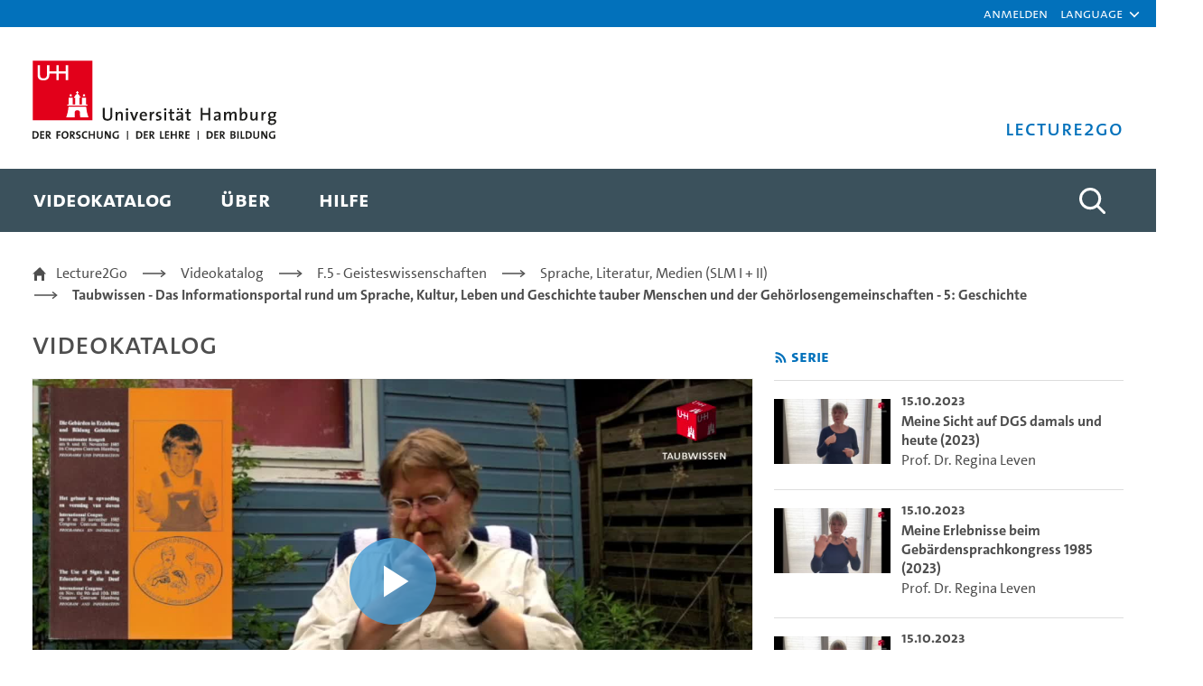

--- FILE ---
content_type: text/html;charset=UTF-8
request_url: https://lecture2go.uni-hamburg.de/l2go/-/get/v/60772
body_size: 43709
content:
































	
		
			<!DOCTYPE html>


































































<html class="ltr" dir="ltr" lang="de-DE">

<head>
	<title>Erinnerungen an den Kongress &#34;Die Gebärde in Erziehung und Bildung Gehörloser&#34; 1985 (2011) - Heiko Zienert - Universität Hamburg - Lecture2Go</title>

	<meta content="initial-scale=1.0, width=device-width" name="viewport" />
































<meta content="text/html; charset=UTF-8" http-equiv="content-type" />









<meta content="Alle öffentlichen Medien ansehen und recherchieren." lang="de-DE" name="description" />


<script type="importmap">{"imports":{"@clayui/breadcrumb":"/o/frontend-taglib-clay/__liferay__/exports/@clayui$breadcrumb.js","react-dom":"/o/frontend-js-react-web/__liferay__/exports/react-dom.js","@clayui/charts":"/o/frontend-taglib-clay/__liferay__/exports/@clayui$charts.js","@clayui/empty-state":"/o/frontend-taglib-clay/__liferay__/exports/@clayui$empty-state.js","@clayui/navigation-bar":"/o/frontend-taglib-clay/__liferay__/exports/@clayui$navigation-bar.js","react":"/o/frontend-js-react-web/__liferay__/exports/react.js","react-dom-16":"/o/frontend-js-react-web/__liferay__/exports/react-dom-16.js","@clayui/icon":"/o/frontend-taglib-clay/__liferay__/exports/@clayui$icon.js","@clayui/table":"/o/frontend-taglib-clay/__liferay__/exports/@clayui$table.js","@clayui/slider":"/o/frontend-taglib-clay/__liferay__/exports/@clayui$slider.js","@clayui/multi-select":"/o/frontend-taglib-clay/__liferay__/exports/@clayui$multi-select.js","@clayui/nav":"/o/frontend-taglib-clay/__liferay__/exports/@clayui$nav.js","@clayui/provider":"/o/frontend-taglib-clay/__liferay__/exports/@clayui$provider.js","@clayui/panel":"/o/frontend-taglib-clay/__liferay__/exports/@clayui$panel.js","@clayui/list":"/o/frontend-taglib-clay/__liferay__/exports/@clayui$list.js","@clayui/date-picker":"/o/frontend-taglib-clay/__liferay__/exports/@clayui$date-picker.js","@clayui/label":"/o/frontend-taglib-clay/__liferay__/exports/@clayui$label.js","@liferay/frontend-js-api/data-set":"/o/frontend-js-dependencies-web/__liferay__/exports/@liferay$js-api$data-set.js","@clayui/core":"/o/frontend-taglib-clay/__liferay__/exports/@clayui$core.js","@clayui/pagination-bar":"/o/frontend-taglib-clay/__liferay__/exports/@clayui$pagination-bar.js","@clayui/layout":"/o/frontend-taglib-clay/__liferay__/exports/@clayui$layout.js","@clayui/multi-step-nav":"/o/frontend-taglib-clay/__liferay__/exports/@clayui$multi-step-nav.js","@liferay/frontend-js-api":"/o/frontend-js-dependencies-web/__liferay__/exports/@liferay$js-api.js","@clayui/toolbar":"/o/frontend-taglib-clay/__liferay__/exports/@clayui$toolbar.js","@clayui/badge":"/o/frontend-taglib-clay/__liferay__/exports/@clayui$badge.js","react-dom-18":"/o/frontend-js-react-web/__liferay__/exports/react-dom-18.js","@clayui/link":"/o/frontend-taglib-clay/__liferay__/exports/@clayui$link.js","@clayui/card":"/o/frontend-taglib-clay/__liferay__/exports/@clayui$card.js","@clayui/tooltip":"/o/frontend-taglib-clay/__liferay__/exports/@clayui$tooltip.js","@clayui/button":"/o/frontend-taglib-clay/__liferay__/exports/@clayui$button.js","@clayui/tabs":"/o/frontend-taglib-clay/__liferay__/exports/@clayui$tabs.js","@clayui/sticker":"/o/frontend-taglib-clay/__liferay__/exports/@clayui$sticker.js","@clayui/form":"/o/frontend-taglib-clay/__liferay__/exports/@clayui$form.js","@clayui/popover":"/o/frontend-taglib-clay/__liferay__/exports/@clayui$popover.js","@clayui/shared":"/o/frontend-taglib-clay/__liferay__/exports/@clayui$shared.js","@clayui/localized-input":"/o/frontend-taglib-clay/__liferay__/exports/@clayui$localized-input.js","@clayui/modal":"/o/frontend-taglib-clay/__liferay__/exports/@clayui$modal.js","@clayui/color-picker":"/o/frontend-taglib-clay/__liferay__/exports/@clayui$color-picker.js","@clayui/pagination":"/o/frontend-taglib-clay/__liferay__/exports/@clayui$pagination.js","@clayui/autocomplete":"/o/frontend-taglib-clay/__liferay__/exports/@clayui$autocomplete.js","@clayui/management-toolbar":"/o/frontend-taglib-clay/__liferay__/exports/@clayui$management-toolbar.js","@clayui/time-picker":"/o/frontend-taglib-clay/__liferay__/exports/@clayui$time-picker.js","@clayui/upper-toolbar":"/o/frontend-taglib-clay/__liferay__/exports/@clayui$upper-toolbar.js","@clayui/loading-indicator":"/o/frontend-taglib-clay/__liferay__/exports/@clayui$loading-indicator.js","@clayui/drop-down":"/o/frontend-taglib-clay/__liferay__/exports/@clayui$drop-down.js","@clayui/data-provider":"/o/frontend-taglib-clay/__liferay__/exports/@clayui$data-provider.js","@liferay/language/":"/o/js/language/","@clayui/css":"/o/frontend-taglib-clay/__liferay__/exports/@clayui$css.js","@clayui/alert":"/o/frontend-taglib-clay/__liferay__/exports/@clayui$alert.js","@clayui/progress-bar":"/o/frontend-taglib-clay/__liferay__/exports/@clayui$progress-bar.js","react-16":"/o/frontend-js-react-web/__liferay__/exports/react-16.js","react-18":"/o/frontend-js-react-web/__liferay__/exports/react-18.js"},"scopes":{}}</script><script data-senna-track="temporary">var Liferay = window.Liferay || {};Liferay.Icons = Liferay.Icons || {};Liferay.Icons.controlPanelSpritemap = 'https://lecture2go.uni-hamburg.de/o/admin-theme/images/clay/icons.svg'; Liferay.Icons.spritemap = 'https://lecture2go.uni-hamburg.de/o/de.uhh.l2g.themes.uhhci/images/clay/icons.svg';</script>
<script data-senna-track="permanent" type="text/javascript">window.Liferay = window.Liferay || {}; window.Liferay.CSP = {nonce: ''};</script>
<script data-senna-track="permanent" src="/combo?browserId=chrome&minifierType=js&languageId=de_DE&t=1769760501111&/o/frontend-js-jquery-web/jquery/jquery.min.js&/o/frontend-js-jquery-web/jquery/init.js&/o/frontend-js-jquery-web/jquery/ajax.js&/o/frontend-js-jquery-web/jquery/bootstrap.bundle.min.js&/o/frontend-js-jquery-web/jquery/collapsible_search.js&/o/frontend-js-jquery-web/jquery/fm.js&/o/frontend-js-jquery-web/jquery/form.js&/o/frontend-js-jquery-web/jquery/popper.min.js&/o/frontend-js-jquery-web/jquery/side_navigation.js" type="text/javascript"></script>
<link data-senna-track="temporary" href="https://lecture2go.uni-hamburg.de/l2go/-/get/v/60772" rel="canonical" />
<link data-senna-track="temporary" href="https://lecture2go.uni-hamburg.de/en/l2go/-/get/v/60772" hreflang="en-US" rel="alternate" />
<link data-senna-track="temporary" href="https://lecture2go.uni-hamburg.de/l2go/-/get/v/60772" hreflang="de-DE" rel="alternate" />
<link data-senna-track="temporary" href="https://lecture2go.uni-hamburg.de/l2go/-/get/v/60772" hreflang="x-default" rel="alternate" />
<meta property="og:description" content="Alle öffentlichen Medien ansehen und recherchieren.">
<meta property="og:locale" content="de_DE">
<meta property="og:locale:alternate" content="de_DE">
<meta property="og:locale:alternate" content="en_US">
<meta property="og:site_name" content="Lecture2Go">
<meta property="og:title" content="Erinnerungen an den Kongress &quot;Die Gebärde in Erziehung und Bildung Gehörloser&quot; 1985 (2011) - Heiko Zienert - Universität Hamburg - Lecture2Go">
<meta property="og:type" content="website">
<meta property="og:url" content="https://lecture2go.uni-hamburg.de/l2go/-/get/v/60772">


<link href="https://lecture2go.uni-hamburg.de/o/de.uhh.l2g.themes.uhhci/images/favicon.ico" rel="apple-touch-icon" />
<link href="https://lecture2go.uni-hamburg.de/o/de.uhh.l2g.themes.uhhci/images/favicon.ico" rel="icon" />



<link class="lfr-css-file" data-senna-track="temporary" href="https://lecture2go.uni-hamburg.de/o/de.uhh.l2g.themes.uhhci/css/clay.css?browserId=chrome&amp;themeId=deuhhl2gthemesuhhci_WAR_deuhhl2gthemesuhhci&amp;minifierType=css&amp;languageId=de_DE&amp;t=1747301212000" id="liferayAUICSS" rel="stylesheet" type="text/css" />









	<link href="/combo?browserId=chrome&amp;minifierType=css&amp;themeId=deuhhl2gthemesuhhci_WAR_deuhhl2gthemesuhhci&amp;languageId=de_DE&amp;Login_INSTANCE_GlobalLogin:%2Fo%2Fde.uhh.l2g.plugins.guest.login%2Fcss%2Fmain.css&amp;%2Fo%2Fde.uhh.l2g.plugins-api%2Fplayer%2Fvideo-js-8.19.1-plugins%2Fchapter-markers%2Fchapter-markers.css&amp;%2Fo%2Fde.uhh.l2g.plugins-api%2Fplayer%2Fvideo-js-8.19.1-plugins%2Foverlay%2Fvideojs-overlay.css&amp;%2Fo%2Fde.uhh.l2g.plugins-api%2Fplayer%2Fvideo-js-8.19.1%2Fvideo-js.css&amp;Popup:%2Fo%2Fde.uhh.l2g.plugins.popup%2Fcss%2Fmain.css&amp;com_liferay_commerce_product_asset_categories_navigation_web_internal_portlet_CPAssetCategoriesNavigationPortlet_INSTANCE_cpAssetCategoriesNavigationPortlet_navigation_menu:%2Fo%2Fcommerce-product-asset-categories-navigation-web%2Fcss%2Fmain.css&amp;com_liferay_portal_search_web_search_bar_portlet_SearchBarPortlet_INSTANCE_templateSearch:%2Fo%2Fportal-search-web%2Fcss%2Fmain.css&amp;com_liferay_product_navigation_product_menu_web_portlet_ProductMenuPortlet:%2Fo%2Fproduct-navigation-product-menu-web%2Fcss%2Fmain.css&amp;com_liferay_product_navigation_user_personal_bar_web_portlet_ProductNavigationUserPersonalBarPortlet:%2Fo%2Fproduct-navigation-user-personal-bar-web%2Fcss%2Fmain.css&amp;com_liferay_site_navigation_menu_web_portlet_SiteNavigationMenuPortlet:%2Fo%2Fsite-navigation-menu-web%2Fcss%2Fmain.css&amp;t=1769774652000" rel="stylesheet" type="text/css"
 data-senna-track="temporary" id="ba89a987" />








<script type="text/javascript" data-senna-track="temporary">
	// <![CDATA[
		var Liferay = Liferay || {};

		Liferay.Browser = {
			acceptsGzip: function () {
				return true;
			},

			

			getMajorVersion: function () {
				return 131.0;
			},

			getRevision: function () {
				return '537.36';
			},
			getVersion: function () {
				return '131.0';
			},

			

			isAir: function () {
				return false;
			},
			isChrome: function () {
				return true;
			},
			isEdge: function () {
				return false;
			},
			isFirefox: function () {
				return false;
			},
			isGecko: function () {
				return true;
			},
			isIe: function () {
				return false;
			},
			isIphone: function () {
				return false;
			},
			isLinux: function () {
				return false;
			},
			isMac: function () {
				return true;
			},
			isMobile: function () {
				return false;
			},
			isMozilla: function () {
				return false;
			},
			isOpera: function () {
				return false;
			},
			isRtf: function () {
				return true;
			},
			isSafari: function () {
				return true;
			},
			isSun: function () {
				return false;
			},
			isWebKit: function () {
				return true;
			},
			isWindows: function () {
				return false;
			}
		};

		Liferay.Data = Liferay.Data || {};

		Liferay.Data.ICONS_INLINE_SVG = true;

		Liferay.Data.NAV_SELECTOR = '#navigation';

		Liferay.Data.NAV_SELECTOR_MOBILE = '#navigationCollapse';

		Liferay.Data.isCustomizationView = function () {
			return false;
		};

		Liferay.Data.notices = [
			
		];

		(function () {
			var available = {};

			var direction = {};

			

				available['de_DE'] = 'Deutsch\x20\x28Deutschland\x29';
				direction['de_DE'] = 'ltr';

			

				available['en_US'] = 'Englisch\x20\x28Vereinigte\x20Staaten\x29';
				direction['en_US'] = 'ltr';

			

			let _cache = {};

			if (Liferay && Liferay.Language && Liferay.Language._cache) {
				_cache = Liferay.Language._cache;
			}

			Liferay.Language = {
				_cache,
				available,
				direction,
				get: function(key) {
					let value = Liferay.Language._cache[key];

					if (value === undefined) {
						value = key;
					}

					return value;
				}
			};
		})();

		var featureFlags = {"LPD-10964":false,"LPD-37927":false,"LPD-10889":false,"LPS-193884":false,"LPD-30371":false,"LPD-36719":false,"LPD-11131":true,"LPS-178642":false,"LPS-193005":false,"LPD-31789":false,"LPD-10562":false,"LPD-11212":false,"COMMERCE-8087":false,"LPD-39304":true,"LPD-13311":true,"LRAC-10757":false,"LPD-35941":false,"LPS-180090":false,"LPS-178052":false,"LPD-21414":false,"LPS-185892":false,"LPS-186620":false,"LPD-40533":true,"LPD-40534":true,"LPS-184404":false,"LPD-40530":true,"LPD-20640":false,"LPS-198183":false,"LPD-38869":false,"LPD-35678":false,"LPD-6378":false,"LPS-153714":false,"LPD-11848":false,"LPS-170670":false,"LPD-7822":false,"LPS-169981":false,"LPD-21926":false,"LPS-177027":false,"LPD-37531":false,"LPD-11003":false,"LPD-36446":false,"LPD-39437":false,"LPS-135430":false,"LPD-20556":false,"LPS-134060":false,"LPS-164563":false,"LPD-32050":false,"LPS-122920":false,"LPS-199086":false,"LPD-35128":false,"LPD-10588":false,"LPD-13778":true,"LPD-11313":false,"LPD-6368":false,"LPD-34594":false,"LPS-202104":false,"LPD-19955":false,"LPD-35443":false,"LPD-39967":false,"LPD-11235":false,"LPD-11232":false,"LPS-196935":true,"LPD-43542":false,"LPS-176691":false,"LPS-197909":false,"LPD-29516":false,"COMMERCE-8949":false,"LPD-11228":false,"LPS-153813":false,"LPD-17809":false,"COMMERCE-13024":false,"LPS-165482":false,"LPS-193551":false,"LPS-197477":false,"LPS-174816":false,"LPS-186360":false,"LPD-30204":false,"LPD-32867":false,"LPS-153332":false,"LPD-35013":true,"LPS-179669":false,"LPS-174417":false,"LPD-44091":false,"LPD-31212":false,"LPD-18221":false,"LPS-155284":false,"LRAC-15017":false,"LPD-19870":false,"LPS-200108":false,"LPD-20131":false,"LPS-159643":false,"LPS-129412":false,"LPS-169837":false,"LPD-20379":false};

		Liferay.FeatureFlags = Object.keys(featureFlags).reduce(
			(acc, key) => ({
				...acc, [key]: featureFlags[key] === 'true' || featureFlags[key] === true
			}), {}
		);

		Liferay.PortletKeys = {
			DOCUMENT_LIBRARY: 'com_liferay_document_library_web_portlet_DLPortlet',
			DYNAMIC_DATA_MAPPING: 'com_liferay_dynamic_data_mapping_web_portlet_DDMPortlet',
			ITEM_SELECTOR: 'com_liferay_item_selector_web_portlet_ItemSelectorPortlet'
		};

		Liferay.PropsValues = {
			JAVASCRIPT_SINGLE_PAGE_APPLICATION_TIMEOUT: 0,
			UPLOAD_SERVLET_REQUEST_IMPL_MAX_SIZE: 5368709120
		};

		Liferay.ThemeDisplay = {

			

			
				getLayoutId: function () {
					return '2';
				},

				

				getLayoutRelativeControlPanelURL: function () {
					return '/group/vod/~/control_panel/manage?p_p_id=OpenAccessVideos';
				},

				getLayoutRelativeURL: function () {
					return '/l2go';
				},
				getLayoutURL: function () {
					return 'https://lecture2go.uni-hamburg.de/l2go';
				},
				getParentLayoutId: function () {
					return '0';
				},
				isControlPanel: function () {
					return false;
				},
				isPrivateLayout: function () {
					return 'false';
				},
				isVirtualLayout: function () {
					return false;
				},
			

			getBCP47LanguageId: function () {
				return 'de-DE';
			},
			getCanonicalURL: function () {

				

				return 'https\x3a\x2f\x2flecture2go\x2euni-hamburg\x2ede\x2fl2go\x2f-\x2fget\x2fv\x2f60772';
			},
			getCDNBaseURL: function () {
				return 'https://lecture2go.uni-hamburg.de';
			},
			getCDNDynamicResourcesHost: function () {
				return '';
			},
			getCDNHost: function () {
				return '';
			},
			getCompanyGroupId: function () {
				return '20195';
			},
			getCompanyId: function () {
				return '20155';
			},
			getDefaultLanguageId: function () {
				return 'de_DE';
			},
			getDoAsUserIdEncoded: function () {
				return '';
			},
			getLanguageId: function () {
				return 'de_DE';
			},
			getParentGroupId: function () {
				return '20182';
			},
			getPathContext: function () {
				return '';
			},
			getPathImage: function () {
				return '/image';
			},
			getPathJavaScript: function () {
				return '/o/frontend-js-web';
			},
			getPathMain: function () {
				return '/c';
			},
			getPathThemeImages: function () {
				return 'https://lecture2go.uni-hamburg.de/o/de.uhh.l2g.themes.uhhci/images';
			},
			getPathThemeRoot: function () {
				return '/o/de.uhh.l2g.themes.uhhci';
			},
			getPlid: function () {
				return '20526';
			},
			getPortalURL: function () {
				return 'https://lecture2go.uni-hamburg.de';
			},
			getRealUserId: function () {
				return '20159';
			},
			getRemoteAddr: function () {
				return '18.189.32.16';
			},
			getRemoteHost: function () {
				return '18.189.32.16';
			},
			getScopeGroupId: function () {
				return '20182';
			},
			getScopeGroupIdOrLiveGroupId: function () {
				return '20182';
			},
			getSessionId: function () {
				return '';
			},
			getSiteAdminURL: function () {
				return 'https://lecture2go.uni-hamburg.de/group/vod/~/control_panel/manage?p_p_lifecycle=0&p_p_state=maximized&p_p_mode=view';
			},
			getSiteGroupId: function () {
				return '20182';
			},
			getTimeZone: function() {
				return 'Europe/Paris';
			},
			getURLControlPanel: function() {
				return '/group/control_panel?refererPlid=20526';
			},
			getURLHome: function () {
				return 'https\x3a\x2f\x2flecture2go\x2euni-hamburg\x2ede\x2fweb\x2fvod\x2fl2gos';
			},
			getUserEmailAddress: function () {
				return '';
			},
			getUserId: function () {
				return '20159';
			},
			getUserName: function () {
				return '';
			},
			isAddSessionIdToURL: function () {
				return false;
			},
			isImpersonated: function () {
				return false;
			},
			isSignedIn: function () {
				return false;
			},

			isStagedPortlet: function () {
				
					
						return true;
					
					
			},

			isStateExclusive: function () {
				return false;
			},
			isStateMaximized: function () {
				return false;
			},
			isStatePopUp: function () {
				return false;
			}
		};

		var themeDisplay = Liferay.ThemeDisplay;

		Liferay.AUI = {

			

			getCombine: function () {
				return true;
			},
			getComboPath: function () {
				return '/combo/?browserId=chrome&minifierType=&languageId=de_DE&t=1769775738341&';
			},
			getDateFormat: function () {
				return '%d.%m.%Y';
			},
			getEditorCKEditorPath: function () {
				return '/o/frontend-editor-ckeditor-web';
			},
			getFilter: function () {
				var filter = 'raw';

				
					
						filter = 'min';
					
					

				return filter;
			},
			getFilterConfig: function () {
				var instance = this;

				var filterConfig = null;

				if (!instance.getCombine()) {
					filterConfig = {
						replaceStr: '.js' + instance.getStaticResourceURLParams(),
						searchExp: '\\.js$'
					};
				}

				return filterConfig;
			},
			getJavaScriptRootPath: function () {
				return '/o/frontend-js-web';
			},
			getPortletRootPath: function () {
				return '/html/portlet';
			},
			getStaticResourceURLParams: function () {
				return '?browserId=chrome&minifierType=&languageId=de_DE&t=1769775738341';
			}
		};

		Liferay.authToken = 'qn9Hkslk';

		

		Liferay.currentURL = '\x2fl2go\x2f-\x2fget\x2fv\x2f60772';
		Liferay.currentURLEncoded = '\x252Fl2go\x252F-\x252Fget\x252Fv\x252F60772';
	// ]]>
</script>

<script data-senna-track="temporary" type="text/javascript">window.__CONFIG__= {basePath: '',combine: true, defaultURLParams: null, explainResolutions: false, exposeGlobal: false, logLevel: 'warn', moduleType: 'module', namespace:'Liferay', nonce: '', reportMismatchedAnonymousModules: 'warn', resolvePath: '/o/js_resolve_modules', url: '/combo/?browserId=chrome&minifierType=js&languageId=de_DE&t=1769775738341&', waitTimeout: 60000};</script><script data-senna-track="permanent" src="/o/frontend-js-loader-modules-extender/loader.js?&mac=9WaMmhziBCkScHZwrrVcOR7VZF4=&browserId=chrome&languageId=de_DE&minifierType=js" type="text/javascript"></script><script data-senna-track="permanent" src="/combo?browserId=chrome&minifierType=js&languageId=de_DE&t=1769775738341&/o/frontend-js-aui-web/aui/aui/aui-min.js&/o/frontend-js-aui-web/liferay/modules.js&/o/frontend-js-aui-web/liferay/aui_sandbox.js&/o/frontend-js-aui-web/aui/attribute-base/attribute-base-min.js&/o/frontend-js-aui-web/aui/attribute-complex/attribute-complex-min.js&/o/frontend-js-aui-web/aui/attribute-core/attribute-core-min.js&/o/frontend-js-aui-web/aui/attribute-observable/attribute-observable-min.js&/o/frontend-js-aui-web/aui/attribute-extras/attribute-extras-min.js&/o/frontend-js-aui-web/aui/event-custom-base/event-custom-base-min.js&/o/frontend-js-aui-web/aui/event-custom-complex/event-custom-complex-min.js&/o/frontend-js-aui-web/aui/oop/oop-min.js&/o/frontend-js-aui-web/aui/aui-base-lang/aui-base-lang-min.js&/o/frontend-js-aui-web/liferay/dependency.js&/o/frontend-js-aui-web/liferay/util.js&/o/frontend-js-web/liferay/dom_task_runner.js&/o/frontend-js-web/liferay/events.js&/o/frontend-js-web/liferay/lazy_load.js&/o/frontend-js-web/liferay/liferay.js&/o/frontend-js-web/liferay/global.bundle.js&/o/frontend-js-web/liferay/portlet.js&/o/frontend-js-web/liferay/workflow.js&/o/oauth2-provider-web/js/liferay.js" type="text/javascript"></script>
<script data-senna-track="temporary" type="text/javascript">window.Liferay = Liferay || {}; window.Liferay.OAuth2 = {getAuthorizeURL: function() {return 'https://lecture2go.uni-hamburg.de/o/oauth2/authorize';}, getBuiltInRedirectURL: function() {return 'https://lecture2go.uni-hamburg.de/o/oauth2/redirect';}, getIntrospectURL: function() { return 'https://lecture2go.uni-hamburg.de/o/oauth2/introspect';}, getTokenURL: function() {return 'https://lecture2go.uni-hamburg.de/o/oauth2/token';}, getUserAgentApplication: function(externalReferenceCode) {return Liferay.OAuth2._userAgentApplications[externalReferenceCode];}, _userAgentApplications: {}}</script><script data-senna-track="temporary" type="text/javascript">try {var MODULE_MAIN='contacts-web@5.0.65/index';var MODULE_PATH='/o/contacts-web';/**
 * SPDX-FileCopyrightText: (c) 2000 Liferay, Inc. https://liferay.com
 * SPDX-License-Identifier: LGPL-2.1-or-later OR LicenseRef-Liferay-DXP-EULA-2.0.0-2023-06
 */

(function () {
	AUI().applyConfig({
		groups: {
			contactscenter: {
				base: MODULE_PATH + '/js/legacy/',
				combine: Liferay.AUI.getCombine(),
				filter: Liferay.AUI.getFilterConfig(),
				modules: {
					'liferay-contacts-center': {
						path: 'main.js',
						requires: [
							'aui-io-plugin-deprecated',
							'aui-toolbar',
							'autocomplete-base',
							'datasource-io',
							'json-parse',
							'liferay-portlet-base',
							'liferay-util-window',
						],
					},
				},
				root: MODULE_PATH + '/js/legacy/',
			},
		},
	});
})();
} catch(error) {console.error(error);}try {var MODULE_MAIN='@liferay/frontend-js-state-web@1.0.30/index';var MODULE_PATH='/o/frontend-js-state-web';/**
 * SPDX-FileCopyrightText: (c) 2000 Liferay, Inc. https://liferay.com
 * SPDX-License-Identifier: LGPL-2.1-or-later OR LicenseRef-Liferay-DXP-EULA-2.0.0-2023-06
 */

(function () {
	AUI().applyConfig({
		groups: {
			state: {

				// eslint-disable-next-line
				mainModule: MODULE_MAIN,
			},
		},
	});
})();
} catch(error) {console.error(error);}try {var MODULE_MAIN='calendar-web@5.0.105/index';var MODULE_PATH='/o/calendar-web';/**
 * SPDX-FileCopyrightText: (c) 2000 Liferay, Inc. https://liferay.com
 * SPDX-License-Identifier: LGPL-2.1-or-later OR LicenseRef-Liferay-DXP-EULA-2.0.0-2023-06
 */

(function () {
	AUI().applyConfig({
		groups: {
			calendar: {
				base: MODULE_PATH + '/js/legacy/',
				combine: Liferay.AUI.getCombine(),
				filter: Liferay.AUI.getFilterConfig(),
				modules: {
					'liferay-calendar-a11y': {
						path: 'calendar_a11y.js',
						requires: ['calendar'],
					},
					'liferay-calendar-container': {
						path: 'calendar_container.js',
						requires: [
							'aui-alert',
							'aui-base',
							'aui-component',
							'liferay-portlet-base',
						],
					},
					'liferay-calendar-date-picker-sanitizer': {
						path: 'date_picker_sanitizer.js',
						requires: ['aui-base'],
					},
					'liferay-calendar-interval-selector': {
						path: 'interval_selector.js',
						requires: ['aui-base', 'liferay-portlet-base'],
					},
					'liferay-calendar-interval-selector-scheduler-event-link': {
						path: 'interval_selector_scheduler_event_link.js',
						requires: ['aui-base', 'liferay-portlet-base'],
					},
					'liferay-calendar-list': {
						path: 'calendar_list.js',
						requires: [
							'aui-template-deprecated',
							'liferay-scheduler',
						],
					},
					'liferay-calendar-message-util': {
						path: 'message_util.js',
						requires: ['liferay-util-window'],
					},
					'liferay-calendar-recurrence-converter': {
						path: 'recurrence_converter.js',
						requires: [],
					},
					'liferay-calendar-recurrence-dialog': {
						path: 'recurrence.js',
						requires: [
							'aui-base',
							'liferay-calendar-recurrence-util',
						],
					},
					'liferay-calendar-recurrence-util': {
						path: 'recurrence_util.js',
						requires: ['aui-base', 'liferay-util-window'],
					},
					'liferay-calendar-reminders': {
						path: 'calendar_reminders.js',
						requires: ['aui-base'],
					},
					'liferay-calendar-remote-services': {
						path: 'remote_services.js',
						requires: [
							'aui-base',
							'aui-component',
							'liferay-calendar-util',
							'liferay-portlet-base',
						],
					},
					'liferay-calendar-session-listener': {
						path: 'session_listener.js',
						requires: ['aui-base', 'liferay-scheduler'],
					},
					'liferay-calendar-simple-color-picker': {
						path: 'simple_color_picker.js',
						requires: ['aui-base', 'aui-template-deprecated'],
					},
					'liferay-calendar-simple-menu': {
						path: 'simple_menu.js',
						requires: [
							'aui-base',
							'aui-template-deprecated',
							'event-outside',
							'event-touch',
							'widget-modality',
							'widget-position',
							'widget-position-align',
							'widget-position-constrain',
							'widget-stack',
							'widget-stdmod',
						],
					},
					'liferay-calendar-util': {
						path: 'calendar_util.js',
						requires: [
							'aui-datatype',
							'aui-io',
							'aui-scheduler',
							'aui-toolbar',
							'autocomplete',
							'autocomplete-highlighters',
						],
					},
					'liferay-scheduler': {
						path: 'scheduler.js',
						requires: [
							'async-queue',
							'aui-datatype',
							'aui-scheduler',
							'dd-plugin',
							'liferay-calendar-a11y',
							'liferay-calendar-message-util',
							'liferay-calendar-recurrence-converter',
							'liferay-calendar-recurrence-util',
							'liferay-calendar-util',
							'liferay-scheduler-event-recorder',
							'liferay-scheduler-models',
							'promise',
							'resize-plugin',
						],
					},
					'liferay-scheduler-event-recorder': {
						path: 'scheduler_event_recorder.js',
						requires: [
							'dd-plugin',
							'liferay-calendar-util',
							'resize-plugin',
						],
					},
					'liferay-scheduler-models': {
						path: 'scheduler_models.js',
						requires: [
							'aui-datatype',
							'dd-plugin',
							'liferay-calendar-util',
						],
					},
				},
				root: MODULE_PATH + '/js/legacy/',
			},
		},
	});
})();
} catch(error) {console.error(error);}try {var MODULE_MAIN='staging-processes-web@5.0.65/index';var MODULE_PATH='/o/staging-processes-web';/**
 * SPDX-FileCopyrightText: (c) 2000 Liferay, Inc. https://liferay.com
 * SPDX-License-Identifier: LGPL-2.1-or-later OR LicenseRef-Liferay-DXP-EULA-2.0.0-2023-06
 */

(function () {
	AUI().applyConfig({
		groups: {
			stagingprocessesweb: {
				base: MODULE_PATH + '/js/legacy/',
				combine: Liferay.AUI.getCombine(),
				filter: Liferay.AUI.getFilterConfig(),
				modules: {
					'liferay-staging-processes-export-import': {
						path: 'main.js',
						requires: [
							'aui-datatype',
							'aui-dialog-iframe-deprecated',
							'aui-modal',
							'aui-parse-content',
							'aui-toggler',
							'liferay-portlet-base',
							'liferay-util-window',
						],
					},
				},
				root: MODULE_PATH + '/js/legacy/',
			},
		},
	});
})();
} catch(error) {console.error(error);}try {var MODULE_MAIN='frontend-editor-alloyeditor-web@5.0.56/index';var MODULE_PATH='/o/frontend-editor-alloyeditor-web';/**
 * SPDX-FileCopyrightText: (c) 2000 Liferay, Inc. https://liferay.com
 * SPDX-License-Identifier: LGPL-2.1-or-later OR LicenseRef-Liferay-DXP-EULA-2.0.0-2023-06
 */

(function () {
	AUI().applyConfig({
		groups: {
			alloyeditor: {
				base: MODULE_PATH + '/js/legacy/',
				combine: Liferay.AUI.getCombine(),
				filter: Liferay.AUI.getFilterConfig(),
				modules: {
					'liferay-alloy-editor': {
						path: 'alloyeditor.js',
						requires: [
							'aui-component',
							'liferay-portlet-base',
							'timers',
						],
					},
					'liferay-alloy-editor-source': {
						path: 'alloyeditor_source.js',
						requires: [
							'aui-debounce',
							'liferay-fullscreen-source-editor',
							'liferay-source-editor',
							'plugin',
						],
					},
				},
				root: MODULE_PATH + '/js/legacy/',
			},
		},
	});
})();
} catch(error) {console.error(error);}try {var MODULE_MAIN='portal-search-web@6.0.148/index';var MODULE_PATH='/o/portal-search-web';/**
 * SPDX-FileCopyrightText: (c) 2000 Liferay, Inc. https://liferay.com
 * SPDX-License-Identifier: LGPL-2.1-or-later OR LicenseRef-Liferay-DXP-EULA-2.0.0-2023-06
 */

(function () {
	AUI().applyConfig({
		groups: {
			search: {
				base: MODULE_PATH + '/js/',
				combine: Liferay.AUI.getCombine(),
				filter: Liferay.AUI.getFilterConfig(),
				modules: {
					'liferay-search-custom-range-facet': {
						path: 'custom_range_facet.js',
						requires: ['aui-form-validator'],
					},
				},
				root: MODULE_PATH + '/js/',
			},
		},
	});
})();
} catch(error) {console.error(error);}try {var MODULE_MAIN='dynamic-data-mapping-web@5.0.115/index';var MODULE_PATH='/o/dynamic-data-mapping-web';/**
 * SPDX-FileCopyrightText: (c) 2000 Liferay, Inc. https://liferay.com
 * SPDX-License-Identifier: LGPL-2.1-or-later OR LicenseRef-Liferay-DXP-EULA-2.0.0-2023-06
 */

(function () {
	const LiferayAUI = Liferay.AUI;

	AUI().applyConfig({
		groups: {
			ddm: {
				base: MODULE_PATH + '/js/legacy/',
				combine: Liferay.AUI.getCombine(),
				filter: LiferayAUI.getFilterConfig(),
				modules: {
					'liferay-ddm-form': {
						path: 'ddm_form.js',
						requires: [
							'aui-base',
							'aui-datatable',
							'aui-datatype',
							'aui-image-viewer',
							'aui-parse-content',
							'aui-set',
							'aui-sortable-list',
							'json',
							'liferay-form',
							'liferay-map-base',
							'liferay-translation-manager',
							'liferay-util-window',
						],
					},
					'liferay-portlet-dynamic-data-mapping': {
						condition: {
							trigger: 'liferay-document-library',
						},
						path: 'main.js',
						requires: [
							'arraysort',
							'aui-form-builder-deprecated',
							'aui-form-validator',
							'aui-map',
							'aui-text-unicode',
							'json',
							'liferay-menu',
							'liferay-translation-manager',
							'liferay-util-window',
							'text',
						],
					},
					'liferay-portlet-dynamic-data-mapping-custom-fields': {
						condition: {
							trigger: 'liferay-document-library',
						},
						path: 'custom_fields.js',
						requires: ['liferay-portlet-dynamic-data-mapping'],
					},
				},
				root: MODULE_PATH + '/js/legacy/',
			},
		},
	});
})();
} catch(error) {console.error(error);}try {var MODULE_MAIN='exportimport-web@5.0.100/index';var MODULE_PATH='/o/exportimport-web';/**
 * SPDX-FileCopyrightText: (c) 2000 Liferay, Inc. https://liferay.com
 * SPDX-License-Identifier: LGPL-2.1-or-later OR LicenseRef-Liferay-DXP-EULA-2.0.0-2023-06
 */

(function () {
	AUI().applyConfig({
		groups: {
			exportimportweb: {
				base: MODULE_PATH + '/js/legacy/',
				combine: Liferay.AUI.getCombine(),
				filter: Liferay.AUI.getFilterConfig(),
				modules: {
					'liferay-export-import-export-import': {
						path: 'main.js',
						requires: [
							'aui-datatype',
							'aui-dialog-iframe-deprecated',
							'aui-modal',
							'aui-parse-content',
							'aui-toggler',
							'liferay-portlet-base',
							'liferay-util-window',
						],
					},
				},
				root: MODULE_PATH + '/js/legacy/',
			},
		},
	});
})();
} catch(error) {console.error(error);}try {var MODULE_MAIN='@liferay/document-library-web@6.0.198/index';var MODULE_PATH='/o/document-library-web';/**
 * SPDX-FileCopyrightText: (c) 2000 Liferay, Inc. https://liferay.com
 * SPDX-License-Identifier: LGPL-2.1-or-later OR LicenseRef-Liferay-DXP-EULA-2.0.0-2023-06
 */

(function () {
	AUI().applyConfig({
		groups: {
			dl: {
				base: MODULE_PATH + '/js/legacy/',
				combine: Liferay.AUI.getCombine(),
				filter: Liferay.AUI.getFilterConfig(),
				modules: {
					'document-library-upload-component': {
						path: 'DocumentLibraryUpload.js',
						requires: [
							'aui-component',
							'aui-data-set-deprecated',
							'aui-overlay-manager-deprecated',
							'aui-overlay-mask-deprecated',
							'aui-parse-content',
							'aui-progressbar',
							'aui-template-deprecated',
							'liferay-search-container',
							'querystring-parse-simple',
							'uploader',
						],
					},
				},
				root: MODULE_PATH + '/js/legacy/',
			},
		},
	});
})();
} catch(error) {console.error(error);}try {var MODULE_MAIN='@liferay/frontend-js-react-web@5.0.54/index';var MODULE_PATH='/o/frontend-js-react-web';/**
 * SPDX-FileCopyrightText: (c) 2000 Liferay, Inc. https://liferay.com
 * SPDX-License-Identifier: LGPL-2.1-or-later OR LicenseRef-Liferay-DXP-EULA-2.0.0-2023-06
 */

(function () {
	AUI().applyConfig({
		groups: {
			react: {

				// eslint-disable-next-line
				mainModule: MODULE_MAIN,
			},
		},
	});
})();
} catch(error) {console.error(error);}try {var MODULE_MAIN='frontend-js-components-web@2.0.80/index';var MODULE_PATH='/o/frontend-js-components-web';/**
 * SPDX-FileCopyrightText: (c) 2000 Liferay, Inc. https://liferay.com
 * SPDX-License-Identifier: LGPL-2.1-or-later OR LicenseRef-Liferay-DXP-EULA-2.0.0-2023-06
 */

(function () {
	AUI().applyConfig({
		groups: {
			components: {

				// eslint-disable-next-line
				mainModule: MODULE_MAIN,
			},
		},
	});
})();
} catch(error) {console.error(error);}</script>




<script type="text/javascript" data-senna-track="temporary">
	// <![CDATA[
		
			
				
		

		
	// ]]>
</script>





	
		

			

			
		
	












	<script src="/combo?browserId=chrome&amp;minifierType=js&amp;themeId=deuhhl2gthemesuhhci_WAR_deuhhl2gthemesuhhci&amp;languageId=de_DE&amp;%2Fo%2Fde.uhh.l2g.plugins-api%2Fplayer%2FvideoPlayer.js&amp;%2Fo%2Fde.uhh.l2g.plugins-api%2Fplayer%2Fvideo-js-8.19.1%2Fvideo.min.js&amp;%2Fo%2Fde.uhh.l2g.plugins-api%2Fplayer%2Fvideo-js-8.19.1%2Flang%2Fde.js&amp;%2Fo%2Fde.uhh.l2g.plugins-api%2Fplayer%2Fvideo-js-8.19.1-plugins%2Fquality-levels%2Fvideojs-contrib-quality-levels.min.js&amp;%2Fo%2Fde.uhh.l2g.plugins-api%2Fplayer%2Fvideo-js-8.19.1-plugins%2Fquality-levels%2Fvideojs-hls-quality-selector.min.js&amp;%2Fo%2Fde.uhh.l2g.plugins-api%2Fplayer%2Fvideo-js-8.19.1-plugins%2Foffset%2Fvideojs-offset.min.js&amp;%2Fo%2Fde.uhh.l2g.plugins-api%2Fplayer%2Fvideo-js-8.19.1-plugins%2Foverlay%2Fvideojs-overlay.min.js&amp;%2Fo%2Fde.uhh.l2g.plugins-api%2Fplayer%2Fvideo-js-8.19.1-plugins%2Fvr%2Fvideojs-vr.min.js&amp;%2Fo%2Fde.uhh.l2g.plugins-api%2Fplayer%2Fvideo-js-8.19.1-plugins%2Fchapter-markers%2Fchapter-markers.js&amp;%2Fo%2Fde.uhh.l2g.plugins-api%2Fplayer%2Fvideo-js-8.19.1-plugins%2Fsign-track%2Fsign-track.js&amp;%2Fo%2Fde.uhh.l2g.plugins-api%2Fplayer%2Fvideo-js-8.19.1-plugins%2Flecture2go-button%2Flecture2go-button.js&amp;OpenAccessVideos:%2Fo%2Fde.uhh.l2g.plugins.guest.videos%2Fjs%2Fjquery.cookie.min.js&amp;OpenAccessVideos:%2Fo%2Fde.uhh.l2g.plugins.guest.videos%2Fjs%2Freadmore.min.js&amp;OpenAccessVideos:%2Fo%2Fde.uhh.l2g.plugins.guest.videos%2Fjs%2Fjquery.mark.min.js&amp;OpenAccessVideos:%2Fo%2Fde.uhh.l2g.plugins.guest.videos%2Fjs%2Fjquery.loadTemplate.min.js&amp;Popup:%2Fo%2Fde.uhh.l2g.plugins.popup%2Fjs%2Fpopups.js&amp;t=1769774652000" type="text/javascript" data-senna-track="temporary"></script>










	

		<meta content="Erinnerungen an den Kongress &quot;Die Gebärde in Erziehung und Bildung Gehörloser&quot; 1985 (2011)" property="og:title"/>

	

		<meta content="https://lecture2go.uni-hamburg.de/l2go/-/get/v/60772" property="og:url"/>

	

		<meta content="https://lecture2go.uni-hamburg.de/images/00.000_video-60772_2022-03-04_12-00.jpg?lastmodified=1663761106864" property="og:image"/>

	

		<meta content="&#10;Stefan Goldschmidt &amp;amp; Christian Rathmann (Hrsg.), Taubwissen (2008-2017). Universität Hamburg. Weitere Videos sowie ggf. eine Übersetzung aus der Deutschen Gebärdensprache (DGS) ins Deutsche sind unter https://www.idgs.uni-hamburg.de/taubwissen.html verfügbar. Ein Projekt des IDGS (Institut für Deutsche Gebärdensprache und Kommunikation Gehörloser)." property="og:description"/>

	













<link class="lfr-css-file" data-senna-track="temporary" href="https://lecture2go.uni-hamburg.de/o/de.uhh.l2g.themes.uhhci/css/main.css?browserId=chrome&amp;themeId=deuhhl2gthemesuhhci_WAR_deuhhl2gthemesuhhci&amp;minifierType=css&amp;languageId=de_DE&amp;t=1747301212000" id="liferayThemeCSS" rel="stylesheet" type="text/css" />








	<style data-senna-track="senna" type="text/css">

		

			

		

			

		

			

		

			

		

			

		

			

		

			

		

			

		

			

		

			

		

			

		

			

		

			

		

	</style>


<style data-senna-track="temporary" type="text/css">
</style>
<link data-senna-track="permanent" href="/o/frontend-js-aui-web/alloy_ui.css?&mac=favIEq7hPo8AEd6k+N5OVADEEls=&browserId=chrome&languageId=de_DE&minifierType=css&themeId=deuhhl2gthemesuhhci_WAR_deuhhl2gthemesuhhci" rel="stylesheet"></link>






<script type="text/javascript">
Liferay.on(
	'ddmFieldBlur', function(event) {
		if (window.Analytics) {
			Analytics.send(
				'fieldBlurred',
				'Form',
				{
					fieldName: event.fieldName,
					focusDuration: event.focusDuration,
					formId: event.formId,
					formPageTitle: event.formPageTitle,
					page: event.page,
					title: event.title
				}
			);
		}
	}
);

Liferay.on(
	'ddmFieldFocus', function(event) {
		if (window.Analytics) {
			Analytics.send(
				'fieldFocused',
				'Form',
				{
					fieldName: event.fieldName,
					formId: event.formId,
					formPageTitle: event.formPageTitle,
					page: event.page,
					title:event.title
				}
			);
		}
	}
);

Liferay.on(
	'ddmFormPageShow', function(event) {
		if (window.Analytics) {
			Analytics.send(
				'pageViewed',
				'Form',
				{
					formId: event.formId,
					formPageTitle: event.formPageTitle,
					page: event.page,
					title: event.title
				}
			);
		}
	}
);

Liferay.on(
	'ddmFormSubmit', function(event) {
		if (window.Analytics) {
			Analytics.send(
				'formSubmitted',
				'Form',
				{
					formId: event.formId,
					title: event.title
				}
			);
		}
	}
);

Liferay.on(
	'ddmFormView', function(event) {
		if (window.Analytics) {
			Analytics.send(
				'formViewed',
				'Form',
				{
					formId: event.formId,
					title: event.title
				}
			);
		}
	}
);

</script><script>

</script>















<script type="text/javascript" data-senna-track="temporary">
	if (window.Analytics) {
		window._com_liferay_document_library_analytics_isViewFileEntry = false;
	}
</script>
















		<script id="UHH-DOM" src="https://www.uni-hamburg.de/onTEAM/inc/dom/v5/insert.js"
				data-options='{
						"footer": {
							"info":{}
						}
				}'>
		</script>
</head>




<body class="chrome controls-visible  yui3-skin-sam guest-site signed-out public-page site">














































	<nav aria-label="Schnell-Links" class="bg-dark cadmin quick-access-nav text-center text-white" id="nwww_quickAccessNav">
		
			
				<ul class="list-unstyled mb-0">
					

					

						

							<li>
								
									
										
											<a class="d-block p-2 sr-only sr-only-focusable text-reset" href="#navigation" id="nwww_wdoi" onclick="null">
												Zur Metanavigation
											</a>
										
									
								
							</li>

						

							<li>
								
									
										
											<a class="d-block p-2 sr-only sr-only-focusable text-reset" href="#navigationDesktop" id="nwww_pydd" onclick="null">
												Zur Hauptnavigation
											</a>
										
									
								
							</li>

						

							<li>
								
									
										
											<a class="d-block p-2 sr-only sr-only-focusable text-reset" href="#desktopSearchContainer" id="nwww_xlnr" onclick="null">
												Zur Suche
											</a>
										
									
								
							</li>

						

							<li>
								
									
										
											<a class="d-block p-2 sr-only sr-only-focusable text-reset" href="#main-content" id="nwww_oyqr" onclick="null">
												Zum Inhalt
											</a>
										
									
								
							</li>

						

							<li>
								
									
										
											<a class="d-block p-2 sr-only sr-only-focusable text-reset" href="#UHH_FOOTER" id="nwww_qvow" onclick="null">
												Zum Seitenfuss
											</a>
										
									
								
							</li>

						

					
				</ul>
			
		
	</nav>













































































<div class="pt-0" id="wrapper">
		<header id="banner">
			<div class="navbar navbar-expand-lg">
<script type="text/javascript" src="https://lecture2go.uni-hamburg.de/o/de.uhh.l2g.themes.uhhci/js/mediaquerysensor.min.js"></script>

	<div id="navigation" class="bg-primary-color autofit-row">
		<div class="container">
			<div id="navigationTitle" class="autofit-col">
				<a href="/">Universität Hamburg</a>
			</div>
			<div class="autofit-col autofit-col-expand"></div>
			<div id="login" class="autofit-col text-right ">






































































	

	<div class="portlet-boundary portlet-boundary_Login_  portlet-static portlet-static-end portlet-barebone  " id="p_p_id_Login_INSTANCE_GlobalLogin_">
		<span id="p_Login_INSTANCE_GlobalLogin"></span>




	

	
		
			


































	
		
<section class="portlet" id="portlet_Login_INSTANCE_GlobalLogin">


	<div class="portlet-content">


		
			<div class=" portlet-content-container">
				


	<div class="portlet-body">



	
		
			
				
					







































	

	








	

				

				
					
						


	

		













<div class="login">
	<a href="/c/portal/login">Anmelden</a>
</div>

	
	
					
				
			
		
	
	


	</div>

			</div>
		
	</div>
</section>
	

		
		







	</div>






			</div>			
			<div id="language" class="autofit-col text-right ">






































































	

	<div class="portlet-boundary portlet-boundary_LanguageSelector_  portlet-static portlet-static-end portlet-barebone  " id="p_p_id_LanguageSelector_INSTANCE_GlobalLanguageSelector_">
		<span id="p_LanguageSelector_INSTANCE_GlobalLanguageSelector"></span>




	

	
		
			


































	
		
<section class="portlet" id="portlet_LanguageSelector_INSTANCE_GlobalLanguageSelector">


	<div class="portlet-content">


		
			<div class=" portlet-content-container">
				


	<div class="portlet-body">



	
		
			
				
					







































	

	








	

				

				
					
						


	

		






























<div class="languageSelector">
	<a href="#" role="button" aria-expanded="false" aria-controls="_LanguageSelector_INSTANCE_GlobalLanguageSelector_languageFlyout">
		<span class="language">Language</span>
		<span class="currentLanguage">de</span>
	</a>
	<ul id="_LanguageSelector_INSTANCE_GlobalLanguageSelector_languageFlyout">
		
			<li>
				
				  
					 <a href='/c/portal/update_language?p_l_id=20526&redirect=%2Fl2go%2F-%2Fget%2Fv%2F60772&languageId=de_DE'>Deutsch</a>
				  
				  
				
			</li>
		
			<li>
				
				  
					 <a href='/c/portal/update_language?p_l_id=20526&redirect=%2Fl2go%2F-%2Fget%2Fv%2F60772&languageId=en_US'>English</a>
				  
				  
				
			</li>
		
	</ul>
</div>

	
	
					
				
			
		
	
	


	</div>

			</div>
		
	</div>
</section>
	

		
		







	</div>






			</div>
			<button id="search" aria-controls="mobileSearchCollapse" aria-expanded="true" aria-label="Toggle search" data-target="#mobileSearchCollapse" data-toggle="collapse">
				<span></span>
			</button>
			<button id="menu" aria-controls="navigationCollapse menuCover" aria-expanded="false" aria-label="Toggle navigation" data-target="#navigationCollapse, #menuCover" data-toggle="collapse">
				<span></span>
			</button>
		</div>
		<div class="autocompleteSearch collapse searchCollapse" id="mobileSearchCollapse" role="search">






































































	

	<div class="portlet-boundary portlet-boundary_AutocompleteSearch_  portlet-static portlet-static-end portlet-barebone  " id="p_p_id_AutocompleteSearch_INSTANCE_GlobalMobileSearch_">
		<span id="p_AutocompleteSearch_INSTANCE_GlobalMobileSearch"></span>




	

	
		
			


































	
		
<section class="portlet" id="portlet_AutocompleteSearch_INSTANCE_GlobalMobileSearch">


	<div class="portlet-content">


		
			<div class=" portlet-content-container">
				


	<div class="portlet-body">



	
		
			
				
					







































	

	








	

				

				
					
						


	

		





























    


<div style="display: none;" id="_AutocompleteSearch_INSTANCE_GlobalMobileSearch_findVideosURL">https://lecture2go.uni-hamburg.de/l2go?p_p_id=AutocompleteSearch_INSTANCE_GlobalMobileSearch&p_p_lifecycle=2&p_p_state=normal&p_p_mode=view&p_p_cacheability=cacheLevelPage&_AutocompleteSearch_INSTANCE_GlobalMobileSearch_task=findVideos</div>

























































<form action="/web/vod/l2go/-/get/0/0/0/0/0/0/0/0/" class="form  " data-fm-namespace="_AutocompleteSearch_INSTANCE_GlobalMobileSearch_" id="_AutocompleteSearch_INSTANCE_GlobalMobileSearch_submitForm" method="GET" name="_AutocompleteSearch_INSTANCE_GlobalMobileSearch_submitForm" >
	

	


































































	

		

		
			
				
					<input  class="field form-control"  id="_AutocompleteSearch_INSTANCE_GlobalMobileSearch_formDate"    name="_AutocompleteSearch_INSTANCE_GlobalMobileSearch_formDate"     type="hidden" value="1769781590040"   />
				
			
		

		
	









	


























































	<div class="form-group form-group-inline input-text-wrapper">









	

		

		
			
				
					<input  class="field form-control"  id="_AutocompleteSearch_INSTANCE_GlobalMobileSearch_findVideos"    name="_AutocompleteSearch_INSTANCE_GlobalMobileSearch_findVideos"   placeholder="Suche nach Videos, Veranstaltungen, Dozierenden, ..." title="Suche Videos" type="text" value=""   />
				
			
		

		
	







	</div>



	<input type="submit"/>






















































	

	
</form>



<script>
AUI().use(
  'liferay-form',
function(A) {
(function() {
var $ = AUI.$;var _ = AUI._;
	Liferay.Form.register(
		{
			id: '_AutocompleteSearch_INSTANCE_GlobalMobileSearch_submitForm'

			
				, fieldRules: [

					

				]
			

			

			, validateOnBlur: true
		}
	);

	var onDestroyPortlet = function(event) {
		if (event.portletId === 'AutocompleteSearch_INSTANCE_GlobalMobileSearch') {
			delete Liferay.Form._INSTANCES['_AutocompleteSearch_INSTANCE_GlobalMobileSearch_submitForm'];
		}
	};

	Liferay.on('destroyPortlet', onDestroyPortlet);

	

	Liferay.fire(
		'_AutocompleteSearch_INSTANCE_GlobalMobileSearch_formReady',
		{
			formName: '_AutocompleteSearch_INSTANCE_GlobalMobileSearch_submitForm'
		}
	);
})();
});

</script>		


<script type="text/javascript">
	$(document).ready( function() {
		//---prepare auto complete results start
		//set here your portlet name space.
		var autoCompleteList;
		
		var resultLimit = 12;
		//auto complete list for findVideos
		AUI().use('autocomplete-list', 'aui-base', 'aui-io-request', 'autocomplete-filters', 'autocomplete-highlighters', function(A) {
		    //URL for call serverResource method
		    var findVideosURL = A.one('#_AutocompleteSearch_INSTANCE_GlobalMobileSearch_findVideosURL').get('text');
		    //findVideos name
		    //call serverResource method with ajax which give in response.
	        //create autocomplete object for findVideos input box
	    	var inputField = '#_AutocompleteSearch_INSTANCE_GlobalMobileSearch_findVideos';
	        autoCompleteList = new A.AutoCompleteList({
	            inputNode: inputField,
	            queryDelimiter: '_', // used for caption search
	       	    resultTextLocator: function (result) {
	            	if (typeof(result.text) == 'undefined') {
	            		// use word from tagcloud search
	            		return result.word;
	            	} else {
	            		// use caption text
	            		// temporary concatanate to make caption text and video name both searchable to allow a more precise search
	            		return result.text + "###" + result.name;
	            	} 
	            },
	            render: 'true',
				resultHighlighter: function(query, results){
					// replace default 'subWordMatch' highlighter with custom highlighter
					var finalResults = [];
						return A.Array.map(results, function (result) {
							if (result.raw.type == "header") {
								// do no highlight header texts
								return result.text;
							}
							// default subword highlighting
						    return A.Highlight.all(result.text, query.split(" "));
						});
				},

	            resultFilters: ['subWordMatch', function (query, result) {
					var resultsArray = [];
					
					var resultsMedia = [];
	            	var resultsCaptions = [];
					
	            	// set headers of categories
	            	resultsCaptions.push({display: 'Untertitel', highlighted : 'Untertitel', raw: {text : 'Untertitel', type: 'header', url: ''}, text: 'Untertitel'});
					
	            	for (let i = 0; i < result.length; i++) {
	            		if (typeof(result[i].raw.text) != 'undefined') {
		            		// captions
		            		var item = result[i];

							// only add results which have at least one search word in the caption text, otherwise we would find all captions of a video
							var queryWords = query.trim().split(" ");
							// split to retrieve the caption text only
							var textArray = result[i].text.split("###");							
							for (queryWord of queryWords) {
    							if (textArray[0].toLowerCase().includes(queryWord.toLowerCase())) {
    			            		resultsCaptions.push(item);
    			            		break;
    							}
							}
		            	} else {
		            		// all other results from tagcloud
		            		resultsMedia.push(result[i]);
		            	}
	            	}

	            	if (resultsMedia.length > 0) {
	            		resultsArray = resultsArray.concat(resultsMedia);
	            	}
	            	
	            	// exclude header, start with 1
	            	if (resultsCaptions.length > 1) {
            			if (resultsMedia.length < (resultLimit-1)) {
	            			// only show captions, if we have space left for caption results, otherwise the caption header would be shown
            				resultsArray = resultsArray.concat(resultsCaptions);
	            		}
	            	}
	            	return resultsArray;
                }],
                resultFormatter: function (query, results) {

					return A.Array.map(results, function (result) {
						if(result.raw.type == "header"){
							return '<div class="autocomplete-header">'+result.highlighted+'</div>';
						} else {
							if (typeof(result.raw.text) != 'undefined') {
			            		// caption
			            		
			            		// translate time from seconds to HH:MM:SS
			            		var date = new Date(0);
			            		date.setMilliseconds(result.raw.startTime);
			            		var startTime = date.toISOString().substring(11, 19);
			            		
								// split to handle the caption text and video name separately
								var textArray = result.highlighted.split("###");
								highlightedCaptiontext = textArray[0];
								highlightedVideoName = textArray[1];
								
			            		var text = highlightedCaptiontext + "<div class='video-of-caption'>(" + highlightedVideoName + " - <span class='starttime-of-caption'>" + startTime + "</span>)</div>";

			            		return text;
							}
		            		else {
								return result.highlighted;
		            		}
						}
					});

				},
	            source: function(query, callback) {	
	            	var searchURL = Liferay.Util.PortletURL.createPortletURL(findVideosURL);
	            	searchURL.searchParams.append("_AutocompleteSearch_INSTANCE_GlobalMobileSearch_searchText", A.one(inputField).get('value'));
	            	searchURL.searchParams.append("_AutocompleteSearch_INSTANCE_GlobalMobileSearch_resultLimit", resultLimit);
	            	A.io.request(searchURL.toString(), {
	            		dataType: 'json',
	        	        method: 'POST',
	        	        sync: false,
	        	        on: {
		                    success:function(){
		                       callback(this.get('responseData'));
		                    }
		                }
	            	});
	            },
	            typeAhead: true,
	            maxResults: resultLimit,
	            minQueryLength: 3
	        });
	        
	        //submit selected search word
	        autoCompleteList.on('select',
	        		function(event) {
			        	if(event.result.raw.type !== 'header'){
							if (typeof(event.result.raw.text) != 'undefined') {
								// caption
								window.location.href = '/l2go/-/get/v/' + event.result.raw.videoId + '/' + event.result.raw.startTime + '_';
							} else {
								var searchWord=event.result.text;
			        			$(inputField).val(searchWord);
			        			window.location.href = '/web/vod/l2go/-/get/0/0/0/0/0/0/0/0/1/?_OpenAccessVideos_findVideos=' + encodeURIComponent(searchWord);
							}
						}else{
							// do nothing when clicking on header
							item.preventDefault();
							item.stopPropagation();
						}
	        		}
	        );
	        
	        autoCompleteList.get('boundingBox').setStyle('zIndex', 100);
	        
	        A.one('#_AutocompleteSearch_INSTANCE_GlobalMobileSearch_submitForm').on('submit',
	        		function(event) {
	        			var searchWord=$(inputField).val();
	        			window.location.href = '/web/vod/l2go/-/get/0/0/0/0/0/0/0/0/0/?_OpenAccessVideos_findVideos=' + encodeURIComponent(searchWord);
						event.stopPropagation();
	        });

			// add combobox role to search inputs, otherwise the use of aria-expanded is not valid
			$('.autocompleteSearch form .yui3-aclist-input').attr('role', 'combobox');
			
	        
		});	
		//---prepare auto complete results end

		//load focus on desctop search
		$("#desktopSearch, #search").on("click", function(){
			setTimeout(
				function() {
					  $("#_AutocompleteSearch_INSTANCE_GlobalMobileSearch_findVideos").focus();
				}, 
				100
			);
			
		});

	});
	
	
	
</script>

	
	
					
				
			
		
	
	


	</div>

			</div>
		
	</div>
</section>
	

		
		







	</div>






		</div>
		<div class="navbar-collapse collapse" id="navigationCollapse" role="navigation">
			<div class="navbar-company">
				<a href="https://lecture2go.uni-hamburg.de">Lecture2Go</a>
			</div>






































































	

	<div class="portlet-boundary portlet-boundary_com_liferay_site_navigation_menu_web_portlet_SiteNavigationMenuPortlet_  portlet-static portlet-static-end portlet-barebone portlet-navigation " id="p_p_id_com_liferay_site_navigation_menu_web_portlet_SiteNavigationMenuPortlet_INSTANCE_mobileNavi_">
		<span id="p_com_liferay_site_navigation_menu_web_portlet_SiteNavigationMenuPortlet_INSTANCE_mobileNavi"></span>




	

	
		
			


































	
		
<section class="portlet" id="portlet_com_liferay_site_navigation_menu_web_portlet_SiteNavigationMenuPortlet_INSTANCE_mobileNavi">


	<div class="portlet-content">


		
			<div class=" portlet-content-container">
				


	<div class="portlet-body">



	
		
			
				
					







































	

	








	

				

				
					
						


	

		




















	

		

		
			
				


	<div id="navbar_com_liferay_site_navigation_menu_web_portlet_SiteNavigationMenuPortlet_INSTANCE_mobileNavi">
		<ul aria-label="Seiten der Site" class="navbar-blank navbar-nav navbar-site" role="menubar">






					<li class="lfr-nav-item nav-item selected active" id="layout_com_liferay_site_navigation_menu_web_portlet_SiteNavigationMenuPortlet_INSTANCE_mobileNavi_141015" role="presentation">
						<a  class="nav-link text-truncate" href='https://lecture2go.uni-hamburg.de/l2go'  role="menuitem">
							<span class="text-truncate">

								Videokatalog 
							</span>
						</a>

					</li>







					<li class="lfr-nav-item nav-item dropdown" id="layout_com_liferay_site_navigation_menu_web_portlet_SiteNavigationMenuPortlet_INSTANCE_mobileNavi_141016" role="presentation">
						<a aria-haspopup='true' class="nav-link text-truncate dropdown-toggle" href='https://lecture2go.uni-hamburg.de/about'  role="menuitem">
							<span class="text-truncate">

								Über 							<span class="lfr-nav-child-toggle">
<svg class="lexicon-icon lexicon-icon-angle-down" role="presentation" ><use xlink:href="https://lecture2go.uni-hamburg.de/o/de.uhh.l2g.themes.uhhci/images/clay/icons.svg#angle-down" /></svg>							</span>

							</span>
						</a>

							<ul aria-expanded="false" class="child-menu dropdown-menu" role="menu">



		<li class="" id="layout_com_liferay_site_navigation_menu_web_portlet_SiteNavigationMenuPortlet_INSTANCE_mobileNavi_141017" role="presentation">
					<a class="dropdown-item" href="https://lecture2go.uni-hamburg.de/aufzeichnen"  role="menuitem">Aufzeichnen</a>
		</li>



		<li class="" id="layout_com_liferay_site_navigation_menu_web_portlet_SiteNavigationMenuPortlet_INSTANCE_mobileNavi_141018" role="presentation">
					<a class="dropdown-item" href="https://lecture2go.uni-hamburg.de/open-source"  role="menuitem">Open Source</a>
		</li>

							</ul>
					</li>







					<li class="lfr-nav-item nav-item dropdown" id="layout_com_liferay_site_navigation_menu_web_portlet_SiteNavigationMenuPortlet_INSTANCE_mobileNavi_149721" role="presentation">
						<a aria-haspopup='true' class="nav-link text-truncate dropdown-toggle" href='https://lecture2go.uni-hamburg.de/hilfe'  role="menuitem">
							<span class="text-truncate">

								Hilfe 							<span class="lfr-nav-child-toggle">
<svg class="lexicon-icon lexicon-icon-angle-down" role="presentation" ><use xlink:href="https://lecture2go.uni-hamburg.de/o/de.uhh.l2g.themes.uhhci/images/clay/icons.svg#angle-down" /></svg>							</span>

							</span>
						</a>

							<ul aria-expanded="false" class="child-menu dropdown-menu" role="menu">



		<li class="" id="layout_com_liferay_site_navigation_menu_web_portlet_SiteNavigationMenuPortlet_INSTANCE_mobileNavi_141019" role="presentation">
					<a class="dropdown-item" href="https://lecture2go.uni-hamburg.de/faq"  role="menuitem">FAQ</a>
		</li>



		<li class="" id="layout_com_liferay_site_navigation_menu_web_portlet_SiteNavigationMenuPortlet_INSTANCE_mobileNavi_149725" role="presentation">
					<a class="dropdown-item" href="https://lecture2go.uni-hamburg.de/grundfunktionen"  role="menuitem">Grundfunktionen</a>
		</li>



		<li class="" id="layout_com_liferay_site_navigation_menu_web_portlet_SiteNavigationMenuPortlet_INSTANCE_mobileNavi_149743" role="presentation">
					<a class="dropdown-item" href="https://lecture2go.uni-hamburg.de/medienverwaltung"  role="menuitem">Medienverwaltung</a>
		</li>

							</ul>
					</li>
		</ul>
	</div>

<script>
AUI().use(
  'liferay-navigation-interaction',
function(A) {
(function() {
var $ = AUI.$;var _ = AUI._;		var navigation = A.one('#navbar_com_liferay_site_navigation_menu_web_portlet_SiteNavigationMenuPortlet_INSTANCE_mobileNavi');

		Liferay.Data.NAV_INTERACTION_LIST_SELECTOR = '.navbar-site';
		Liferay.Data.NAV_LIST_SELECTOR = '.navbar-site';

		if (navigation) {
			navigation.plug(Liferay.NavigationInteraction);
		}
})();
});

</script>
			
			
		
	
	
	
	


	
	
					
				
			
		
	
	


	</div>

			</div>
		
	</div>
</section>
	

		
		







	</div>






		</div>
		<div id="menuCover" class="collapse"></div>
	</div>
			</div>
			<div class="align-items-baseline autofit-row container site-header">
				<a class="logo custom-logo align-items-center d-md-inline-flex logo-md" href="https://www.uni-hamburg.de" title="Gehe zu ">
					<img alt="Universität Hamburg" class="mr-2" src="https://lecture2go.uni-hamburg.de/o/de.uhh.l2g.themes.uhhci/images/uhh-logo.svg" />
				</a>

				<div class="autofit-col autofit-col-expand"></div>

					<div class="autofit-col header-site-names">
						<a href="https://lecture2go.uni-hamburg.de">
							<b>Lecture2Go</b>
							<div class="site-description text-primary-color"></div>
						</a>
					</div>
			</div>
			<div class="outer navigationDesktop">
				<div id="navigationDesktop" class="container">






































































	

	<div class="portlet-boundary portlet-boundary_com_liferay_site_navigation_menu_web_portlet_SiteNavigationMenuPortlet_  portlet-static portlet-static-end portlet-barebone portlet-navigation " id="p_p_id_com_liferay_site_navigation_menu_web_portlet_SiteNavigationMenuPortlet_">
		<span id="p_com_liferay_site_navigation_menu_web_portlet_SiteNavigationMenuPortlet"></span>




	

	
		
			


































	
		
<section class="portlet" id="portlet_com_liferay_site_navigation_menu_web_portlet_SiteNavigationMenuPortlet">


	<div class="portlet-content">


		
			<div class=" portlet-content-container">
				


	<div class="portlet-body">



	
		
			
				
					







































	

	








	

				

				
					
						


	

		




















	
	

		

		

		


	<div id="navbar_com_liferay_site_navigation_menu_web_portlet_SiteNavigationMenuPortlet">
		<ul aria-label="Seiten der Site" class="navbar-blank navbar-nav navbar-site" role="menubar">






					<li class="lfr-nav-item nav-item selected active" id="layout_com_liferay_site_navigation_menu_web_portlet_SiteNavigationMenuPortlet_2" role="presentation">
						<a  class="nav-link text-truncate" href='https://lecture2go.uni-hamburg.de/l2go'  role="menuitem">
							<span class="text-truncate">

								Videokatalog 
							</span>
						</a>

					</li>







					<li class="lfr-nav-item nav-item dropdown" id="layout_com_liferay_site_navigation_menu_web_portlet_SiteNavigationMenuPortlet_12" role="presentation">
						<a aria-haspopup='true' class="nav-link text-truncate dropdown-toggle" href='https://lecture2go.uni-hamburg.de/about'  role="menuitem">
							<span class="text-truncate">

								Über 							<span class="lfr-nav-child-toggle">
<svg class="lexicon-icon lexicon-icon-angle-down" role="presentation" ><use xlink:href="https://lecture2go.uni-hamburg.de/o/de.uhh.l2g.themes.uhhci/images/clay/icons.svg#angle-down" /></svg>							</span>

							</span>
						</a>

							<ul aria-expanded="false" class="child-menu dropdown-menu" role="menu">



		<li class="" id="layout_com_liferay_site_navigation_menu_web_portlet_SiteNavigationMenuPortlet_13" role="presentation">
					<a class="dropdown-item" href="https://lecture2go.uni-hamburg.de/aufzeichnen"  role="menuitem">Aufzeichnen</a>
		</li>



		<li class="" id="layout_com_liferay_site_navigation_menu_web_portlet_SiteNavigationMenuPortlet_44" role="presentation">
					<a class="dropdown-item" href="https://lecture2go.uni-hamburg.de/open-source"  role="menuitem">Open Source</a>
		</li>

							</ul>
					</li>







					<li class="lfr-nav-item nav-item dropdown" id="layout_com_liferay_site_navigation_menu_web_portlet_SiteNavigationMenuPortlet_46" role="presentation">
						<a aria-haspopup='true' class="nav-link text-truncate dropdown-toggle" href='https://lecture2go.uni-hamburg.de/hilfe'  role="menuitem">
							<span class="text-truncate">

								Hilfe 							<span class="lfr-nav-child-toggle">
<svg class="lexicon-icon lexicon-icon-angle-down" role="presentation" ><use xlink:href="https://lecture2go.uni-hamburg.de/o/de.uhh.l2g.themes.uhhci/images/clay/icons.svg#angle-down" /></svg>							</span>

							</span>
						</a>

							<ul aria-expanded="false" class="child-menu dropdown-menu" role="menu">



		<li class="" id="layout_com_liferay_site_navigation_menu_web_portlet_SiteNavigationMenuPortlet_14" role="presentation">
					<a class="dropdown-item" href="https://lecture2go.uni-hamburg.de/faq"  role="menuitem">FAQ</a>
		</li>



		<li class="" id="layout_com_liferay_site_navigation_menu_web_portlet_SiteNavigationMenuPortlet_47" role="presentation">
					<a class="dropdown-item" href="https://lecture2go.uni-hamburg.de/grundfunktionen"  role="menuitem">Grundfunktionen</a>
		</li>



		<li class="" id="layout_com_liferay_site_navigation_menu_web_portlet_SiteNavigationMenuPortlet_48" role="presentation">
					<a class="dropdown-item" href="https://lecture2go.uni-hamburg.de/medienverwaltung"  role="menuitem">Medienverwaltung</a>
		</li>

							</ul>
					</li>
		</ul>
	</div>

<script>
AUI().use(
  'liferay-navigation-interaction',
function(A) {
(function() {
var $ = AUI.$;var _ = AUI._;		var navigation = A.one('#navbar_com_liferay_site_navigation_menu_web_portlet_SiteNavigationMenuPortlet');

		Liferay.Data.NAV_INTERACTION_LIST_SELECTOR = '.navbar-site';
		Liferay.Data.NAV_LIST_SELECTOR = '.navbar-site';

		if (navigation) {
			navigation.plug(Liferay.NavigationInteraction);
		}
})();
});

</script>
	
	
	


	
	
					
				
			
		
	
	


	</div>

			</div>
		
	</div>
</section>
	

		
		







	</div>






					<div id="desktopSearchContainer" >
						<button id="desktopSearch" aria-controls="desktopSearchCollapse" aria-expanded="true" aria-label="Toggle search" data-target="#desktopSearchCollapse" data-toggle="collapse"></button>
					</div>
				</div>
			</div>
			<div class="autocompleteSearch collapse searchCollapse container" id="desktopSearchCollapse" role="search">
				<div>






































































	

	<div class="portlet-boundary portlet-boundary_AutocompleteSearch_  portlet-static portlet-static-end portlet-barebone  " id="p_p_id_AutocompleteSearch_INSTANCE_GlobalDesktopSearch_">
		<span id="p_AutocompleteSearch_INSTANCE_GlobalDesktopSearch"></span>




	

	
		
			


































	
		
<section class="portlet" id="portlet_AutocompleteSearch_INSTANCE_GlobalDesktopSearch">


	<div class="portlet-content">


		
			<div class=" portlet-content-container">
				


	<div class="portlet-body">



	
		
			
				
					







































	

	








	

				

				
					
						


	

		





























    


<div style="display: none;" id="_AutocompleteSearch_INSTANCE_GlobalDesktopSearch_findVideosURL">https://lecture2go.uni-hamburg.de/l2go?p_p_id=AutocompleteSearch_INSTANCE_GlobalDesktopSearch&p_p_lifecycle=2&p_p_state=normal&p_p_mode=view&p_p_cacheability=cacheLevelPage&_AutocompleteSearch_INSTANCE_GlobalDesktopSearch_task=findVideos</div>

























































<form action="/web/vod/l2go/-/get/0/0/0/0/0/0/0/0/" class="form  " data-fm-namespace="_AutocompleteSearch_INSTANCE_GlobalDesktopSearch_" id="_AutocompleteSearch_INSTANCE_GlobalDesktopSearch_submitForm" method="GET" name="_AutocompleteSearch_INSTANCE_GlobalDesktopSearch_submitForm" >
	

	


































































	

		

		
			
				
					<input  class="field form-control"  id="_AutocompleteSearch_INSTANCE_GlobalDesktopSearch_formDate"    name="_AutocompleteSearch_INSTANCE_GlobalDesktopSearch_formDate"     type="hidden" value="1769781590045"   />
				
			
		

		
	









	


























































	<div class="form-group form-group-inline input-text-wrapper">









	

		

		
			
				
					<input  class="field form-control"  id="_AutocompleteSearch_INSTANCE_GlobalDesktopSearch_findVideos"    name="_AutocompleteSearch_INSTANCE_GlobalDesktopSearch_findVideos"   placeholder="Suche nach Videos, Veranstaltungen, Dozierenden, ..." title="Suche Videos" type="text" value=""   />
				
			
		

		
	







	</div>



	<input type="submit"/>






















































	

	
</form>



<script>
AUI().use(
  'liferay-form',
function(A) {
(function() {
var $ = AUI.$;var _ = AUI._;
	Liferay.Form.register(
		{
			id: '_AutocompleteSearch_INSTANCE_GlobalDesktopSearch_submitForm'

			
				, fieldRules: [

					

				]
			

			

			, validateOnBlur: true
		}
	);

	var onDestroyPortlet = function(event) {
		if (event.portletId === 'AutocompleteSearch_INSTANCE_GlobalDesktopSearch') {
			delete Liferay.Form._INSTANCES['_AutocompleteSearch_INSTANCE_GlobalDesktopSearch_submitForm'];
		}
	};

	Liferay.on('destroyPortlet', onDestroyPortlet);

	

	Liferay.fire(
		'_AutocompleteSearch_INSTANCE_GlobalDesktopSearch_formReady',
		{
			formName: '_AutocompleteSearch_INSTANCE_GlobalDesktopSearch_submitForm'
		}
	);
})();
});

</script>		


<script type="text/javascript">
	$(document).ready( function() {
		//---prepare auto complete results start
		//set here your portlet name space.
		var autoCompleteList;
		
		var resultLimit = 12;
		//auto complete list for findVideos
		AUI().use('autocomplete-list', 'aui-base', 'aui-io-request', 'autocomplete-filters', 'autocomplete-highlighters', function(A) {
		    //URL for call serverResource method
		    var findVideosURL = A.one('#_AutocompleteSearch_INSTANCE_GlobalDesktopSearch_findVideosURL').get('text');
		    //findVideos name
		    //call serverResource method with ajax which give in response.
	        //create autocomplete object for findVideos input box
	    	var inputField = '#_AutocompleteSearch_INSTANCE_GlobalDesktopSearch_findVideos';
	        autoCompleteList = new A.AutoCompleteList({
	            inputNode: inputField,
	            queryDelimiter: '_', // used for caption search
	       	    resultTextLocator: function (result) {
	            	if (typeof(result.text) == 'undefined') {
	            		// use word from tagcloud search
	            		return result.word;
	            	} else {
	            		// use caption text
	            		// temporary concatanate to make caption text and video name both searchable to allow a more precise search
	            		return result.text + "###" + result.name;
	            	} 
	            },
	            render: 'true',
				resultHighlighter: function(query, results){
					// replace default 'subWordMatch' highlighter with custom highlighter
					var finalResults = [];
						return A.Array.map(results, function (result) {
							if (result.raw.type == "header") {
								// do no highlight header texts
								return result.text;
							}
							// default subword highlighting
						    return A.Highlight.all(result.text, query.split(" "));
						});
				},

	            resultFilters: ['subWordMatch', function (query, result) {
					var resultsArray = [];
					
					var resultsMedia = [];
	            	var resultsCaptions = [];
					
	            	// set headers of categories
	            	resultsCaptions.push({display: 'Untertitel', highlighted : 'Untertitel', raw: {text : 'Untertitel', type: 'header', url: ''}, text: 'Untertitel'});
					
	            	for (let i = 0; i < result.length; i++) {
	            		if (typeof(result[i].raw.text) != 'undefined') {
		            		// captions
		            		var item = result[i];

							// only add results which have at least one search word in the caption text, otherwise we would find all captions of a video
							var queryWords = query.trim().split(" ");
							// split to retrieve the caption text only
							var textArray = result[i].text.split("###");							
							for (queryWord of queryWords) {
    							if (textArray[0].toLowerCase().includes(queryWord.toLowerCase())) {
    			            		resultsCaptions.push(item);
    			            		break;
    							}
							}
		            	} else {
		            		// all other results from tagcloud
		            		resultsMedia.push(result[i]);
		            	}
	            	}

	            	if (resultsMedia.length > 0) {
	            		resultsArray = resultsArray.concat(resultsMedia);
	            	}
	            	
	            	// exclude header, start with 1
	            	if (resultsCaptions.length > 1) {
            			if (resultsMedia.length < (resultLimit-1)) {
	            			// only show captions, if we have space left for caption results, otherwise the caption header would be shown
            				resultsArray = resultsArray.concat(resultsCaptions);
	            		}
	            	}
	            	return resultsArray;
                }],
                resultFormatter: function (query, results) {

					return A.Array.map(results, function (result) {
						if(result.raw.type == "header"){
							return '<div class="autocomplete-header">'+result.highlighted+'</div>';
						} else {
							if (typeof(result.raw.text) != 'undefined') {
			            		// caption
			            		
			            		// translate time from seconds to HH:MM:SS
			            		var date = new Date(0);
			            		date.setMilliseconds(result.raw.startTime);
			            		var startTime = date.toISOString().substring(11, 19);
			            		
								// split to handle the caption text and video name separately
								var textArray = result.highlighted.split("###");
								highlightedCaptiontext = textArray[0];
								highlightedVideoName = textArray[1];
								
			            		var text = highlightedCaptiontext + "<div class='video-of-caption'>(" + highlightedVideoName + " - <span class='starttime-of-caption'>" + startTime + "</span>)</div>";

			            		return text;
							}
		            		else {
								return result.highlighted;
		            		}
						}
					});

				},
	            source: function(query, callback) {	
	            	var searchURL = Liferay.Util.PortletURL.createPortletURL(findVideosURL);
	            	searchURL.searchParams.append("_AutocompleteSearch_INSTANCE_GlobalDesktopSearch_searchText", A.one(inputField).get('value'));
	            	searchURL.searchParams.append("_AutocompleteSearch_INSTANCE_GlobalDesktopSearch_resultLimit", resultLimit);
	            	A.io.request(searchURL.toString(), {
	            		dataType: 'json',
	        	        method: 'POST',
	        	        sync: false,
	        	        on: {
		                    success:function(){
		                       callback(this.get('responseData'));
		                    }
		                }
	            	});
	            },
	            typeAhead: true,
	            maxResults: resultLimit,
	            minQueryLength: 3
	        });
	        
	        //submit selected search word
	        autoCompleteList.on('select',
	        		function(event) {
			        	if(event.result.raw.type !== 'header'){
							if (typeof(event.result.raw.text) != 'undefined') {
								// caption
								window.location.href = '/l2go/-/get/v/' + event.result.raw.videoId + '/' + event.result.raw.startTime + '_';
							} else {
								var searchWord=event.result.text;
			        			$(inputField).val(searchWord);
			        			window.location.href = '/web/vod/l2go/-/get/0/0/0/0/0/0/0/0/1/?_OpenAccessVideos_findVideos=' + encodeURIComponent(searchWord);
							}
						}else{
							// do nothing when clicking on header
							item.preventDefault();
							item.stopPropagation();
						}
	        		}
	        );
	        
	        autoCompleteList.get('boundingBox').setStyle('zIndex', 100);
	        
	        A.one('#_AutocompleteSearch_INSTANCE_GlobalDesktopSearch_submitForm').on('submit',
	        		function(event) {
	        			var searchWord=$(inputField).val();
	        			window.location.href = '/web/vod/l2go/-/get/0/0/0/0/0/0/0/0/0/?_OpenAccessVideos_findVideos=' + encodeURIComponent(searchWord);
						event.stopPropagation();
	        });

			// add combobox role to search inputs, otherwise the use of aria-expanded is not valid
			$('.autocompleteSearch form .yui3-aclist-input').attr('role', 'combobox');
			
	        
		});	
		//---prepare auto complete results end

		//load focus on desctop search
		$("#desktopSearch, #search").on("click", function(){
			setTimeout(
				function() {
					  $("#_AutocompleteSearch_INSTANCE_GlobalDesktopSearch_findVideos").focus();
				}, 
				100
			);
			
		});

	});
	
	
	
</script>

	
	
					
				
			
		
	
	


	</div>

			</div>
		
	</div>
</section>
	

		
		







	</div>






				</div>
			</div>






































































	

	<div class="portlet-boundary portlet-boundary_Popup_  portlet-static portlet-static-end portlet-barebone  " id="p_p_id_Popup_">
		<span id="p_Popup"></span>




	

	
		
			


































	
		
<section class="portlet" id="portlet_Popup">


	<div class="portlet-content">


		
			<div class=" portlet-content-container">
				


	<div class="portlet-body">



	
		
			
				
					







































	

	








	

				

				
					
						


	

		









	
	
					
				
			
		
	
	


	</div>

			</div>
		
	</div>
</section>
	

		
		







	</div>






		</header>

	<section class="container portal-content" id="content">
		<h1 class="sr-only">Erinnerungen an den Kongress &#34;Die Gebärde in Erziehung und Bildung Gehörloser&#34; 1985 (2011) - Heiko Zienert - Universität Hamburg</h1>






























	

		


















	
	
	
		<style type="text/css">
			.master-layout-fragment .portlet-header {
				display: none;
			}
		</style>

		

		<div class="columns-1" id="main-content" role="main">
	<div class="portlet-layout row">
		<div class="col-md-12 portlet-column portlet-column-only" id="column-1">
			<div class="portlet-dropzone portlet-column-content portlet-column-content-only" id="layout-column_column-1">



































	

	<div class="portlet-boundary portlet-boundary_OpenAccessVideos_  portlet-static portlet-static-end portlet-barebone  " id="p_p_id_OpenAccessVideos_">
		<span id="p_OpenAccessVideos"></span>




	

	
		
			


































	
		
<section class="portlet" id="portlet_OpenAccessVideos">


	<div class="portlet-content">


		
			<div class=" portlet-content-container">
				


	<div class="portlet-body">



	
		
			
				
					







































	

	








	

				

				
					
						


	

		


































































<script>
	var nameSpace = "_OpenAccessVideos_";
</script>























    
    
    
    
    
    
    
    
    











	
		
			<div class="path">
				<ol class="breadcrumb">
    <li class="breadcrumb-item">
        <a href="/web/vod/l2gos" class="breadcrumb-link">Lecture2Go</a>
    </li>
    <li class="breadcrumb-item">
        <a href="https://lecture2go.uni-hamburg.de/l2go?p_p_id=OpenAccessVideos&p_p_lifecycle=0&p_p_state=normal&p_p_mode=view&_OpenAccessVideos_mvcRenderCommandName=%2Fview%2Frender%2Flist&_OpenAccessVideos_termId=0&_OpenAccessVideos_institutionId=0&_OpenAccessVideos_creatorId=0&_OpenAccessVideos_mediaTypeId=0&_OpenAccessVideos_parentInstitutionId=0&_OpenAccessVideos_language=0&_OpenAccessVideos_licenseId=0&_OpenAccessVideos_categoryId=0" class="breadcrumb-link">Videokatalog</a>
    </li>
    
        
            
            
            
            
            
            
            
            
            
            
        
        <li class="breadcrumb-item">
            <a href="https://lecture2go.uni-hamburg.de/l2go/-/get/0/7/0/0/0/0/0/0/0" class="breadcrumb-link">F.5 - Geisteswissenschaften</a>
        </li>
    
    
        
            
            
            
            
            
            
            
            
            
            
        
        <li class="breadcrumb-item">
            <a href="https://lecture2go.uni-hamburg.de/l2go/-/get/17/7/0/0/0/0/0/0/0" class="breadcrumb-link">Sprache, Literatur, Medien (SLM I + II)</a>
        </li>
    
    
        <li class="breadcrumb-item">
            <span class="breadcrumb-link">Taubwissen - Das Informationsportal rund um Sprache, Kultur, Leben und Geschichte tauber Menschen und der Gehörlosengemeinschaften - 5: Geschichte</span>
        </li>
    
</ol>
			</div>

			<h1 class="headline" id="headline">
				Videokatalog
			</h1>
			
			
			
				
				
					
						
					
					
				
			

			
			
			<div class="row">
				<div class="col-md-8 col-12">
					<div id="main">
						<div class="player">
							<video
        id="l2g-player"
        class="video-js vjs-big-play-centered"
        data-setup='{
            "playbackRates": [0.75, 1, 1.25, 1.5],
            "controlBar": {"pictureInPictureToggle": false, "chaptersButton": false, "skipButtons": { "forward": 5, "backward": 5} },
            "preload": "auto"
        }'
        playsinline
        
>
    <p class="vjs-no-js">
        To view this video please enable JavaScript, and consider upgrading to a
        web browser that
        <a href="https://videojs.com/html5-video-support/" target="_blank">supports HTML5 video</a>
    </p>
</video>

<script>
    const player = videojs('l2g-player');
    player.addClass('vjs-uhh');

    initVideoPlayer(player, [{"src":"https://stream2go.uni-hamburg.de/vod/_definst/smil:43D94B33074C85D546FBCA362602578B/00.000_video-60772_2022-03-04_12-00.smil/playlist.m3u8","type":"application/x-mpegURL"},{"src":"https://l2gdownload.rrz.uni-hamburg.de/abo/00.000_video-60772_2022-03-04_12-00.mp4","type":"video/mp4"}], "https://lecture2go.uni-hamburg.de/images/00.000_video-60772_2022-03-04_12-00.jpg?lastmodified=1663761106864", [], false);

    
        
        
            player.chapterMarkersPlugin();
        
    
    if ("false" === "true") {
        player.signTrackPlugin();
        player.signTrackPlugin().addButton();
    }

    


    $(document).ready(function () {
        enableSegmentation(player, $("#_OpenAccessVideos_timeStart"),  $("#_OpenAccessVideos_timeEnd"), "https://lecture2go.uni-hamburg.de/l2go/-/get/v/60772", "https://lecture2go.uni-hamburg.de/o/iframe/?obj=60772", $("#_OpenAccessVideos_citation"), $("#_OpenAccessVideos_citationiframe"));
    });
</script>
							
							<div id="license-and-views">
								<div class="license">
									
										<a href="https://creativecommons.org/licenses/by-sa/4.0/" target="_blank" title="Creative Commons Attribution-ShareAlike 4.0">Lizenz: CC-BY-SA-4.0</a>
									
								</div>
								<div class="views">
									2794 Aufrufe
								</div>
							</div>
							<div id="video-info">
								
									
								
								<div class="video-label">
									04.03.2022
								</div>
								<div class="video-label">
									
                                        
                                       		
	                                        
	                                        
	                                        
	                                        
	                                        
	                                        
	                                        
	                                        
	                                        
	                                    
	                                    <a href='https://lecture2go.uni-hamburg.de/l2go/-/get/17/7/0/0/0/0/0/0/0' aria-label='Einrichtung: Sprache, Literatur, Medien (SLM I + II)'>Sprache, Literatur, Medien (SLM I + II)</a>
									
								</div>
								<h2 class="video-title">
									
									Erinnerungen an den Kongress "Die Gebärde in Erziehung und Bildung Gehörloser" 1985 (2011)
								</h2>
								<div class="allcreators">
									
									<a href='/web/vod/l2go/-/get/0/0/0/17942/0/0/0/0/0/'>Heiko Zienert</a>
								</div>
								<div class="meta-description-container">
									<div class="meta-description" role="complementary" >
										
										
										
											<span ><p>Stefan Goldschmidt &amp; Christian Rathmann (Hrsg.), Taubwissen (2008-2017). Universität Hamburg. Weitere Videos sowie ggf. eine Übersetzung aus der Deutschen Gebärdensprache (DGS) ins Deutsche sind unter <a href="https://www.idgs.uni-hamburg.de/taubwissen.html">https://www.idgs.uni-hamburg.de/taubwissen.html</a> verfügbar. Ein Projekt des IDGS (Institut für Deutsche Gebärdensprache und Kommunikation Gehörloser).</p></span>
										
									</div>
								</div>
							</div>
							<div id="perspectives-mobile-anchor"></div>
							
								<div class="metainfo">
									<ul id="tabs" class="nav nav-tabs" data-tabs="tabs" role="tablist" aria-label="Weitere Funktionalitäten">
										
											<li class="nav-item" role="presentation" aria-label="Tab Teilen"><a id="share-tab-button" class="nav-link active" href="#share" data-toggle="tab" tabindex="0" aria-controls="share" aria-selected="true" role="tab">Teilen</a></li>
										
										
											<li class="nav-item" role="presentation" aria-label="Tab Download"><a id="download-tab-button" class="nav-link" href="#download" data-toggle="tab" tabindex="-1" aria-controls="download" aria-selected="false" role="tab">Herunterladen</a></li>
										
										
											<li class="nav-item" role="presentation" aria-label="Tab Support"><a id="support-tab-button" class="nav-link" href="#support" data-toggle="tab" tabindex="-1" aria-controls="support" aria-selected="false" role="tab">Technischer Support</a></li>
										
										
										
									</ul>

									





































<div class="panel-group " id="drmt">
										<div id="my-tab-content" class="tab-content">
											
												<div class="tab-pane" id="download" role="tabpanel" aria-labelledby="download-tab-button" tabindex=0>
													







































<div class="panel  lfr-panel" id="download-panel">
	
		
			<a aria-controls="download-panelContent" aria-expanded="false" class="collapse-icon panel-header panel-header-link collapsed" data-parent="#download-panel" data-toggle="liferay-collapse" href="#download-panelContent" role="button">
				<span class="panel-title" id="download-panelHeader">
					

					Herunterladen

					
				</span>

				<span class="collapse-icon-closed"  id="qfkd__column__2d__1__0"><svg aria-hidden="true" class="lexicon-icon lexicon-icon-angle-right" focusable="false" ><use href="https://lecture2go.uni-hamburg.de/o/de.uhh.l2g.themes.uhhci/images/clay/icons.svg#angle-right"></use></svg></span>

				<span class="collapse-icon-open"  id="jbfs__column__2d__1__0"><svg aria-hidden="true" class="lexicon-icon lexicon-icon-angle-down" focusable="false" ><use href="https://lecture2go.uni-hamburg.de/o/de.uhh.l2g.themes.uhhci/images/clay/icons.svg#angle-down"></use></svg></span>
			</a>
		
		

	<div aria-labelledby="download-panelHeader" class="collapse panel-collapse "  id="download-panelContent" role="tabpanel">
		<div class="panel-body">
														
<!-- openaccess start -->
	<div id="downloads">
		
			<div class="download">
				<a href="https://l2gdownload.rrz.uni-hamburg.de/abo/00.000_video-60772_2022-03-04_12-00.mp4" target="_blank" > <span class="l2go-icon-mp4"></span><br/>Video </a>
			</div>
		
		
	
		
		
		
		
		
		
		
		
		
	</div>
<!-- openaccess end -->

													





































		</div>
	</div>
</div>


	

												</div>
											
											
												<div class="tab-pane active" id="share" role="tabpanel" aria-labelledby="share-tab-button" tabindex=0>
													







































<div class="panel  lfr-panel" id="share-panel">
	
		
			<a aria-controls="share-panelContent" aria-expanded="false" class="collapse-icon panel-header panel-header-link collapsed" data-parent="#share-panel" data-toggle="liferay-collapse" href="#share-panelContent" role="button">
				<span class="panel-title" id="share-panelHeader">
					

					Teilen

					
				</span>

				<span class="collapse-icon-closed"  id="uvlz__column__2d__1__0"><svg aria-hidden="true" class="lexicon-icon lexicon-icon-angle-right" focusable="false" ><use href="https://lecture2go.uni-hamburg.de/o/de.uhh.l2g.themes.uhhci/images/clay/icons.svg#angle-right"></use></svg></span>

				<span class="collapse-icon-open"  id="ored__column__2d__1__0"><svg aria-hidden="true" class="lexicon-icon lexicon-icon-angle-down" focusable="false" ><use href="https://lecture2go.uni-hamburg.de/o/de.uhh.l2g.themes.uhhci/images/clay/icons.svg#angle-down"></use></svg></span>
			</a>
		
		

	<div aria-labelledby="share-panelHeader" class="collapse panel-collapse "  id="share-panelContent" role="tabpanel">
		<div class="panel-body">
														<div id="metadata">
	<form name="embedForm" id="embedForm">
		<!-- embed start -->
			<div class="sharetile col-md-6 col-12">
				<h3>Links</h3>
				<div id="urls">
					<ul>
						
							<li>
								<div class="item1">




















































	







	<div class="form-group input-text-wrapper">





	<label class=" control-label" for="_OpenAccessVideos_embed_code3">
		
				Video URL

			

			
				<span
			class="ml-1 taglib-icon-help lfr-portal-tooltip"

			
				tabindex="0"
			

			
				title="Der Link zu diesem Video."
			
		>
			
				
					


	
		<span class="c-inner" tabindex="-1"  id="fehs__column__2d__1__0"><svg aria-hidden="true" class="lexicon-icon lexicon-icon-question-circle-full" focusable="false" ><use href="https://lecture2go.uni-hamburg.de/o/de.uhh.l2g.themes.uhhci/images/clay/icons.svg#question-circle-full"></use></svg></span>
	
	


	
		
			<span class="taglib-text hide-accessible sr-only">Der Link zu diesem Video.</span>
		
	

				
			
		</span>
			</label>
		





	

		

		
			
				
					<input  class="field form-control"  id="_OpenAccessVideos_embed_code3"    name="_OpenAccessVideos_embed_code3"     type="text" value="https://lecture2go.uni-hamburg.de/l2go/-/get/v/60772"   />
				
			
		

		
	





	



	</div>


</div>
								<div class="item2">






















































	
		
			<button
				class="btn  btn-secondary"

				

				id="_OpenAccessVideos_ntmu"

				

				
					

				type="button"

				
				onclick="copyToClipboard('embed_code3')" 
			>
		
	

	

	
		<span class="lfr-btn-label">Kopieren</span>
	

	

	
		
			</button>
		
	






</div>
							</li>
						
						
							<li>
								<div class="item1">




















































	







	<div class="form-group input-text-wrapper">





	<label class=" control-label" for="_OpenAccessVideos_embed_code">
		
				IFrame Code

			

			
				<span
			class="ml-1 taglib-icon-help lfr-portal-tooltip"

			
				tabindex="0"
			

			
				title="Nutzen Sie diesen Code, um das Video mit dem Lecture2Go-Videoplayer einzubetten."
			
		>
			
				
					


	
		<span class="c-inner" tabindex="-1"  id="kwsw__column__2d__1__0"><svg aria-hidden="true" class="lexicon-icon lexicon-icon-question-circle-full" focusable="false" ><use href="https://lecture2go.uni-hamburg.de/o/de.uhh.l2g.themes.uhhci/images/clay/icons.svg#question-circle-full"></use></svg></span>
	
	


	
		
			<span class="taglib-text hide-accessible sr-only">Nutzen Sie diesen Code, um das Video mit dem Lecture2Go-Videoplayer einzubetten.</span>
		
	

				
			
		</span>
			</label>
		





	

		

		
			
				
					<input  class="field form-control"  id="_OpenAccessVideos_embed_code"    name="_OpenAccessVideos_embed_code"     type="text" value="&lt;iframe src=&#39;https://lecture2go.uni-hamburg.de/o/iframe/?obj=60772&#39;  title=&#39;Video: Erinnerungen an den Kongress &amp;#34;Die Gebärde in Erziehung und Bildung Gehörloser&amp;#34; 1985 (2011)&#39; frameborder=&#39;0&#39; width=&#39;647&#39; height=&#39;373&#39; allowfullscreen&gt;&lt;/iframe&gt;"   />
				
			
		

		
	





	



	</div>


</div>
								<div class="item2">






















































	
		
			<button
				class="btn  btn-secondary"

				

				id="_OpenAccessVideos_vxzq"

				

				
					

				type="button"

				
				onclick="copyToClipboard('embed_code')" 
			>
		
	

	

	
		<span class="lfr-btn-label">Kopieren</span>
	

	

	
		
			</button>
		
	






</div>
							</li>
						
						
							<li>
								<div class="item1">




















































	







	<div class="form-group input-text-wrapper">





	<label class=" control-label" for="_OpenAccessVideos_embed_code_series">
		
				IFrame Code der Serie

			

			
				<span
			class="ml-1 taglib-icon-help lfr-portal-tooltip"

			
				tabindex="0"
			

			
				title="Nutzen Sie diesen Code, um das Video und die komplette Serie mit dem Lecture2Go-Videoplayer einzubetten."
			
		>
			
				
					


	
		<span class="c-inner" tabindex="-1"  id="ffek__column__2d__1__0"><svg aria-hidden="true" class="lexicon-icon lexicon-icon-question-circle-full" focusable="false" ><use href="https://lecture2go.uni-hamburg.de/o/de.uhh.l2g.themes.uhhci/images/clay/icons.svg#question-circle-full"></use></svg></span>
	
	


	
		
			<span class="taglib-text hide-accessible sr-only">Nutzen Sie diesen Code, um das Video und die komplette Serie mit dem Lecture2Go-Videoplayer einzubetten.</span>
		
	

				
			
		</span>
			</label>
		





	

		

		
			
				
					<input  class="field form-control"  id="_OpenAccessVideos_embed_code_series"    name="_OpenAccessVideos_embed_code_series"     type="text" value="&lt;iframe src=&#39;https://lecture2go.uni-hamburg.de/o/iframe/?obj=60772&amp;series=true&#39;  title=&#39;Taubwissen - Das Informationsportal rund um Sprache, Kultur, Leben und Geschichte tauber Menschen und der Gehörlosengemeinschaften - 5: Geschichte&#39; frameborder=&#39;0&#39; width=&#39;647&#39; height=&#39;373&#39; allowfullscreen&gt;&lt;/iframe&gt;"   />
				
			
		

		
	





	



	</div>


</div>
								<div class="item2">






















































	
		
			<button
				class="btn  btn-secondary"

				

				id="_OpenAccessVideos_esvw"

				

				
					

				type="button"

				
				onclick="copyToClipboard('embed_code_series')" 
			>
		
	

	

	
		<span class="lfr-btn-label">Kopieren</span>
	

	

	
		
			</button>
		
	






</div>
							</li>		
						
						
							<li>
								<div class="item1">




















































	







	<div class="form-group input-text-wrapper">





	<label class=" control-label" for="_OpenAccessVideos_embed_code5">
		
				IFrame Link (Fiona)

			

			
				<span
			class="ml-1 taglib-icon-help lfr-portal-tooltip"

			
				tabindex="0"
			

			
				title="Direkter iFrame-Link zur Weitergabe an externe Web-Applikationen."
			
		>
			
				
					


	
		<span class="c-inner" tabindex="-1"  id="qcss__column__2d__1__0"><svg aria-hidden="true" class="lexicon-icon lexicon-icon-question-circle-full" focusable="false" ><use href="https://lecture2go.uni-hamburg.de/o/de.uhh.l2g.themes.uhhci/images/clay/icons.svg#question-circle-full"></use></svg></span>
	
	


	
		
			<span class="taglib-text hide-accessible sr-only">Direkter iFrame-Link zur Weitergabe an externe Web-Applikationen.</span>
		
	

				
			
		</span>
			</label>
		





	

		

		
			
				
					<input  class="field form-control"  id="_OpenAccessVideos_embed_code5"    name="_OpenAccessVideos_embed_code"     type="text" value="https://lecture2go.uni-hamburg.de/o/iframe/?obj=60772"   />
				
			
		

		
	





	



	</div>


</div>
								<div class="item2">






















































	
		
			<button
				class="btn  btn-secondary"

				

				id="_OpenAccessVideos_zybc"

				

				
					

				type="button"

				
				onclick="copyToClipboard('embed_code5')" 
			>
		
	

	

	
		<span class="lfr-btn-label">Kopieren</span>
	

	

	
		
			</button>
		
	






</div>
							</li>
						
						
							<li>
								<div class="item1">




















































	







	<div class="form-group input-text-wrapper">





	<label class=" control-label" for="_OpenAccessVideos_embed_code1">
		
				HTML5 Code

			

			
				<span
			class="ml-1 taglib-icon-help lfr-portal-tooltip"

			
				tabindex="0"
			

			
				title="Nutzen Sie diesen Code, um das Video mit dem browsereigenen Video-Player einzubetten (HTML5)."
			
		>
			
				
					


	
		<span class="c-inner" tabindex="-1"  id="ztie__column__2d__1__0"><svg aria-hidden="true" class="lexicon-icon lexicon-icon-question-circle-full" focusable="false" ><use href="https://lecture2go.uni-hamburg.de/o/de.uhh.l2g.themes.uhhci/images/clay/icons.svg#question-circle-full"></use></svg></span>
	
	


	
		
			<span class="taglib-text hide-accessible sr-only">Nutzen Sie diesen Code, um das Video mit dem browsereigenen Video-Player einzubetten (HTML5).</span>
		
	

				
			
		</span>
			</label>
		





	

		

		
			
				
					<input  class="field form-control"  id="_OpenAccessVideos_embed_code1"    name="_OpenAccessVideos_embed_code1"     type="text" value="&lt;video width=&#39;647&#39; height=&#39;373&#39; controls=&#39;&#39; poster=&#39;https://lecture2go.uni-hamburg.de/images/00.000_video-60772_2022-03-04_12-00.jpg?lastmodified=1663761106864&#39;&gt;&lt;source src=&#39;https://l2gdownload.rrz.uni-hamburg.de/abo/00.000_video-60772_2022-03-04_12-00.mp4&#39; type=&#39;video/mp4&#39;&gt;Your browser does not support the video tag.&lt;/video&gt;"   />
				
			
		

		
	





	



	</div>


</div>		
								<div class="item2">






















































	
		
			<button
				class="btn  btn-secondary"

				

				id="_OpenAccessVideos_aslz"

				

				
					

				type="button"

				
				onclick="copyToClipboard('embed_code1')" 
			>
		
	

	

	
		<span class="lfr-btn-label">Kopieren</span>
	

	

	
		
			</button>
		
	






</div>					
							</li>
						
						
							<li>
								<div class="item1">




















































	







	<div class="form-group input-text-wrapper">





	<label class=" control-label" for="_OpenAccessVideos_embed_code7">
		
				Mp4-Download-Link

			

			
				<span
			class="ml-1 taglib-icon-help lfr-portal-tooltip"

			
				tabindex="0"
			

			
				title="Kopieren Sie den Download-Link dieses Videos."
			
		>
			
				
					


	
		<span class="c-inner" tabindex="-1"  id="jrxp__column__2d__1__0"><svg aria-hidden="true" class="lexicon-icon lexicon-icon-question-circle-full" focusable="false" ><use href="https://lecture2go.uni-hamburg.de/o/de.uhh.l2g.themes.uhhci/images/clay/icons.svg#question-circle-full"></use></svg></span>
	
	


	
		
			<span class="taglib-text hide-accessible sr-only">Kopieren Sie den Download-Link dieses Videos.</span>
		
	

				
			
		</span>
			</label>
		





	

		

		
			
				
					<input  class="field form-control"  id="_OpenAccessVideos_embed_code7"    name="_OpenAccessVideos_embed_code7"     type="text" value="https://l2gdownload.rrz.uni-hamburg.de/abo/00.000_video-60772_2022-03-04_12-00.mp4"   />
				
			
		

		
	





	



	</div>


</div>		
								<div class="item2">






















































	
		
			<button
				class="btn  btn-secondary"

				

				id="_OpenAccessVideos_msgi"

				

				
					

				type="button"

				
				onclick="copyToClipboard('embed_code7')" 
			>
		
	

	

	
		<span class="lfr-btn-label">Kopieren</span>
	

	

	
		
			</button>
		
	






</div>					
							</li>
						
						
							<li>
								<div class="item1">




















































	







	<div class="form-group input-text-wrapper">





	<label class=" control-label" for="_OpenAccessVideos_embed_code6">
		
				OpenOlat Video-Kursbaustein

			

			
				<span
			class="ml-1 taglib-icon-help lfr-portal-tooltip"

			
				tabindex="0"
			

			
				title="Verwenden Sie diesen Link, um ein Video in den OpenOlat Video-Baustein einzubetten."
			
		>
			
				
					


	
		<span class="c-inner" tabindex="-1"  id="sovq__column__2d__1__0"><svg aria-hidden="true" class="lexicon-icon lexicon-icon-question-circle-full" focusable="false" ><use href="https://lecture2go.uni-hamburg.de/o/de.uhh.l2g.themes.uhhci/images/clay/icons.svg#question-circle-full"></use></svg></span>
	
	


	
		
			<span class="taglib-text hide-accessible sr-only">Verwenden Sie diesen Link, um ein Video in den OpenOlat Video-Baustein einzubetten.</span>
		
	

				
			
		</span>
			</label>
		





	

		

		
			
				
					<input  class="field form-control"  id="_OpenAccessVideos_embed_code6"    name="_OpenAccessVideos_embed_code6"     type="text" value="https://lecture2go.uni-hamburg.de/o/stream/?obj=CjU9BkYwcYz.m3u8"   />
				
			
		

		
	





	



	</div>


</div>
								<div class="item2">






















































	
		
			<button
				class="btn  btn-secondary"

				

				id="_OpenAccessVideos_zxkk"

				

				
					

				type="button"

				
				onclick="copyToClipboard('embed_code6')" 
			>
		
	

	

	
		<span class="lfr-btn-label">Kopieren</span>
	

	

	
		
			</button>
		
	






</div>
							</li>
						
						
							<li>
								<div class="item1">




















































	







	<div class="form-group input-text-wrapper">





	<label class=" control-label" for="_OpenAccessVideos_embed_code4">
		
				CommSy

			

			
				<span
			class="ml-1 taglib-icon-help lfr-portal-tooltip"

			
				tabindex="0"
			

			
				title="Nutzen Sie diesen Code, um das Video in CommSy einzubetten."
			
		>
			
				
					


	
		<span class="c-inner" tabindex="-1"  id="vyta__column__2d__1__0"><svg aria-hidden="true" class="lexicon-icon lexicon-icon-question-circle-full" focusable="false" ><use href="https://lecture2go.uni-hamburg.de/o/de.uhh.l2g.themes.uhhci/images/clay/icons.svg#question-circle-full"></use></svg></span>
	
	


	
		
			<span class="taglib-text hide-accessible sr-only">Nutzen Sie diesen Code, um das Video in CommSy einzubetten.</span>
		
	

				
			
		</span>
			</label>
		





	

		

		
			
				
					<input  class="field form-control"  id="_OpenAccessVideos_embed_code4"    name="_OpenAccessVideos_embed_code4"     type="text" value="(:lecture2go 60772:)"   />
				
			
		

		
	





	



	</div>


</div>
								<div class="item2">






















































	
		
			<button
				class="btn  btn-secondary"

				

				id="_OpenAccessVideos_ihqq"

				

				
					

				type="button"

				
				onclick="copyToClipboard('embed_code4')" 
			>
		
	

	

	
		<span class="lfr-btn-label">Kopieren</span>
	

	

	
		
			</button>
		
	






</div>
							</li>
						
						
							<li>
								<div class="item1">




















































	







	<div class="form-group input-text-wrapper">





	<label class=" control-label" for="_OpenAccessVideos_embed_code2">
		
				URL der Serie

			

			
				<span
			class="ml-1 taglib-icon-help lfr-portal-tooltip"

			
				tabindex="0"
			

			
				title="Der Link zur Serie."
			
		>
			
				
					


	
		<span class="c-inner" tabindex="-1"  id="uwrv__column__2d__1__0"><svg aria-hidden="true" class="lexicon-icon lexicon-icon-question-circle-full" focusable="false" ><use href="https://lecture2go.uni-hamburg.de/o/de.uhh.l2g.themes.uhhci/images/clay/icons.svg#question-circle-full"></use></svg></span>
	
	


	
		
			<span class="taglib-text hide-accessible sr-only">Der Link zur Serie.</span>
		
	

				
			
		</span>
			</label>
		





	

		

		
			
				
					<input  class="field form-control"  id="_OpenAccessVideos_embed_code2"    name="_OpenAccessVideos_embed_code2"     type="text" value="https://lecture2go.uni-hamburg.de/l2go/-/get/l/5793"   />
				
			
		

		
	





	



	</div>


</div>
								<div class="item2">






















































	
		
			<button
				class="btn  btn-secondary"

				

				id="_OpenAccessVideos_wvbl"

				

				
					

				type="button"

				
				onclick="copyToClipboard('embed_code2')" 
			>
		
	

	

	
		<span class="lfr-btn-label">Kopieren</span>
	

	

	
		
			</button>
		
	






</div>
							</li>
						
					</ul>
				</div>
			</div>
		<!-- embed end -->
		
		<!-- citation2go allowed -->
		
			
					<div class="sharetile col-md-6 col-12">
						<h3>Zitat2Go</h3>
						<div id="c2g-generate">
							<ul>
								<li>
									<div class="item">
										




















































	







	<div class="form-group input-text-wrapper">





	<label class=" control-label" for="_OpenAccessVideos_timeStart">
		
				Start

			

			
				<span
			class="ml-1 taglib-icon-help lfr-portal-tooltip"

			
				tabindex="0"
			

			
				title="Definiert den Startpunkt für Zitat2Go. Bitte in das Feld klicken, um die aktuelle Zeit auszuwählen."
			
		>
			
				
					


	
		<span class="c-inner" tabindex="-1"  id="nayw__column__2d__1__0"><svg aria-hidden="true" class="lexicon-icon lexicon-icon-question-circle-full" focusable="false" ><use href="https://lecture2go.uni-hamburg.de/o/de.uhh.l2g.themes.uhhci/images/clay/icons.svg#question-circle-full"></use></svg></span>
	
	


	
		
			<span class="taglib-text hide-accessible sr-only">Definiert den Startpunkt für Zitat2Go. Bitte in das Feld klicken, um die aktuelle Zeit auszuwählen.</span>
		
	

				
			
		</span>
			</label>
		





	

		

		
			
				
					<input  class="field form-control"  id="_OpenAccessVideos_timeStart"    name="_OpenAccessVideos_timeS"     type="text" value=""   />
				
			
		

		
	





	



	</div>



									</div>
								</li>
								<li>
									<div class="item">
										




















































	







	<div class="form-group input-text-wrapper">





	<label class=" control-label" for="_OpenAccessVideos_timeEnd">
		
				Ende

			

			
				<span
			class="ml-1 taglib-icon-help lfr-portal-tooltip"

			
				tabindex="0"
			

			
				title="Definiert den Endpunkt für Zitat2Go. Bitte in das Feld klicken, um die aktuelle Zeit auszuwählen."
			
		>
			
				
					


	
		<span class="c-inner" tabindex="-1"  id="xdtv__column__2d__1__0"><svg aria-hidden="true" class="lexicon-icon lexicon-icon-question-circle-full" focusable="false" ><use href="https://lecture2go.uni-hamburg.de/o/de.uhh.l2g.themes.uhhci/images/clay/icons.svg#question-circle-full"></use></svg></span>
	
	


	
		
			<span class="taglib-text hide-accessible sr-only">Definiert den Endpunkt für Zitat2Go. Bitte in das Feld klicken, um die aktuelle Zeit auszuwählen.</span>
		
	

				
			
		</span>
			</label>
		





	

		

		
			
				
					<input  class="field form-control"  id="_OpenAccessVideos_timeEnd"    name="_OpenAccessVideos_timeE"     type="text" value=""   />
				
			
		

		
	





	



	</div>



									</div>
								</li>
								<li>
									<div class="item1">




















































	







	<div class="form-group input-text-wrapper">





	<label class=" control-label" for="_OpenAccessVideos_citation">
		
				Zitat2Go-Link

			

			
				<span
			class="ml-1 taglib-icon-help lfr-portal-tooltip"

			
				tabindex="0"
			

			
				title="Nach der Auswahl eines Start- und Endpunktes verweist dieser Link auf den Ausschnitt des Videos."
			
		>
			
				
					


	
		<span class="c-inner" tabindex="-1"  id="mhaw__column__2d__1__0"><svg aria-hidden="true" class="lexicon-icon lexicon-icon-question-circle-full" focusable="false" ><use href="https://lecture2go.uni-hamburg.de/o/de.uhh.l2g.themes.uhhci/images/clay/icons.svg#question-circle-full"></use></svg></span>
	
	


	
		
			<span class="taglib-text hide-accessible sr-only">Nach der Auswahl eines Start- und Endpunktes verweist dieser Link auf den Ausschnitt des Videos.</span>
		
	

				
			
		</span>
			</label>
		





	

		

		
			
				
					<input  class="field form-control"  id="_OpenAccessVideos_citation"    name="_OpenAccessVideos_citation"     type="text" value=""   />
				
			
		

		
	





	



	</div>


</div>
									<div class="item2">






















































	
		
			<button
				class="btn  btn-secondary"

				

				id="_OpenAccessVideos_dljk"

				

				
					

				type="button"

				
				onclick="copyToClipboard('citation')" 
			>
		
	

	

	
		<span class="lfr-btn-label">Kopieren</span>
	

	

	
		
			</button>
		
	






</div>
								</li>
								<li>
									<div class="item1">




















































	







	<div class="form-group input-text-wrapper">





	<label class=" control-label" for="_OpenAccessVideos_citationiframe">
		
				IFrame Code

			

			
				<span
			class="ml-1 taglib-icon-help lfr-portal-tooltip"

			
				tabindex="0"
			

			
				title="Nutzen Sie diesen Code, um den Auschnitt des Videos mit dem Lecture2Go-Videoplayer einzubetten."
			
		>
			
				
					


	
		<span class="c-inner" tabindex="-1"  id="wmge__column__2d__1__0"><svg aria-hidden="true" class="lexicon-icon lexicon-icon-question-circle-full" focusable="false" ><use href="https://lecture2go.uni-hamburg.de/o/de.uhh.l2g.themes.uhhci/images/clay/icons.svg#question-circle-full"></use></svg></span>
	
	


	
		
			<span class="taglib-text hide-accessible sr-only">Nutzen Sie diesen Code, um den Auschnitt des Videos mit dem Lecture2Go-Videoplayer einzubetten.</span>
		
	

				
			
		</span>
			</label>
		





	

		

		
			
				
					<input  class="field form-control"  id="_OpenAccessVideos_citationiframe"    name="_OpenAccessVideos_citationiframe"     type="text" value=""   />
				
			
		

		
	





	



	</div>


</div>
									<div class="item2">






















































	
		
			<button
				class="btn  btn-secondary"

				

				id="_OpenAccessVideos_boty"

				

				
					

				type="button"

				
				onclick="copyToClipboard('citationiframe')" 
			>
		
	

	

	
		<span class="lfr-btn-label">Kopieren</span>
	

	

	
		
			</button>
		
	






</div>
								</li>
							</ul>
						</div>
					</div>
			
		
		<!-- citation2go allowed end-->		
		
	</form>
		
	<script type="text/javascript">
		$("input[type='text']").on("click", function () {
			   $(this).select();
		});
		
		function copyToClipboard(elementId) {
			// Get the text field
			var eId = nameSpace+elementId;
			var copyText = document.getElementById(eId);
			
			// Select the text field
			copyText.select();
			copyText.setSelectionRange(0, 99999); // For mobile devices

			// Copy the text inside the text field
			navigator.clipboard.writeText(copyText.value);
		} 
	</script>
	
	<div id="qr">
	<canvas id="qrcanv"></canvas>
</div>
<div class="clear"></div>
</div>
													





































		</div>
	</div>
</div>


	

												</div>
											

											
												<div class="tab-pane" id="support" role="tabpanel" aria-labelledby="support-tab-button" tabindex=0>
													







































<div class="panel  lfr-panel" id="nomx">
	
		
			<a aria-controls="nomxContent" aria-expanded="false" class="collapse-icon panel-header panel-header-link collapsed" data-parent="#nomx" data-toggle="liferay-collapse" href="#nomxContent" role="button">
				<span class="panel-title" id="nomxHeader">
					

					Technischer Support

					
				</span>

				<span class="collapse-icon-closed"  id="osib__column__2d__1__0"><svg aria-hidden="true" class="lexicon-icon lexicon-icon-angle-right" focusable="false" ><use href="https://lecture2go.uni-hamburg.de/o/de.uhh.l2g.themes.uhhci/images/clay/icons.svg#angle-right"></use></svg></span>

				<span class="collapse-icon-open"  id="cair__column__2d__1__0"><svg aria-hidden="true" class="lexicon-icon lexicon-icon-angle-down" focusable="false" ><use href="https://lecture2go.uni-hamburg.de/o/de.uhh.l2g.themes.uhhci/images/clay/icons.svg#angle-down"></use></svg></span>
			</a>
		
		

	<div aria-labelledby="nomxHeader" class="collapse panel-collapse "  id="nomxContent" role="tabpanel">
		<div class="panel-body">
													<div class="supportlink">
														Bitte klicken Sie auf den nachfolgenden Link und füllen Sie daraufhin die notwendigen Felder aus, um unser Support-Team zu kontaktieren!
														<a href="https://www.uni-hamburg.de/elearning/dienstleistung/support.html?institut=3&bereich=3&betreff=https://lecture2go.uni-hamburg.de/l2go/-/get/v/60772#new_mailform3" target="_blank">Link zu der RRZ-Support-Seite</a>
													</div>
													





































		</div>
	</div>
</div>


	

												</div>
											
											
											
										</div>
									





































</div>
								</div>
							
						</div>
					</div>
				</div>

				
					<div class="related col-md-4 col-12">
					
					
						<div class="related-lectureseries-name col-12" style="">
							<h3>
								Serie
							</h3>
							
								<a title="RSS-Feed abonnieren" aria-label="RSS-Feed abonnieren" target="_blank" class="l2go-icon-rss" href="https://lecture2go.uni-hamburg.de/rss/5793.mp4.xml"></a>
							
						</div>
						<ul class="ul-related" id="related-videos">
							
									
										
											
										
										
									

									
										
										
										
									

									
									
									
									<li class="videotile " id="67490" onClick='forwardRelatedVideo("https://lecture2go.uni-hamburg.de/l2go/-/get/v/67490")'>
										<div class="video-image-wrapper-small related col-4">
											<img class="video-image related" src="https://lecture2go.uni-hamburg.de/images/00.000_video-67490_2023-10-15_13-33_m.jpg?lastmodified=1697369766543" alt="Miniaturansicht - Meine Sicht auf DGS damals und heute (2023)" />
										</div>
										<div class="metainfo-small related col-8">
											
												
											
											<div class="video-label">15.10.2023</div>
											<h4 class="video-title dot-ellipsis dot-resize-update">
												<a href="https://lecture2go.uni-hamburg.de/l2go/-/get/v/67490" aria-label='go-to-video: Meine Sicht auf DGS damals und heute (2023)'>Meine Sicht auf DGS damals und heute (2023)</a>
											</h4>
											<div class="allcreators">
												<a href='/web/vod/l2go/-/get/0/0/0/19001/0/0/0/0/0/'>Prof. Dr. Regina Leven</a>
											</div>

										</div>
									</li>
							
									
										
											
										
										
									

									
										
										
										
									

									
									
									
									<li class="videotile " id="67489" onClick='forwardRelatedVideo("https://lecture2go.uni-hamburg.de/l2go/-/get/v/67489")'>
										<div class="video-image-wrapper-small related col-4">
											<img class="video-image related" src="https://lecture2go.uni-hamburg.de/images/00.000_video-67489_2023-10-15_13-32_m.jpg?lastmodified=1697369703126" alt="Miniaturansicht - Meine Erlebnisse beim Gebärdensprachkongress 1985 (2023)" />
										</div>
										<div class="metainfo-small related col-8">
											
												
											
											<div class="video-label">15.10.2023</div>
											<h4 class="video-title dot-ellipsis dot-resize-update">
												<a href="https://lecture2go.uni-hamburg.de/l2go/-/get/v/67489" aria-label='go-to-video: Meine Erlebnisse beim Gebärdensprachkongress 1985 (2023)'>Meine Erlebnisse beim Gebärdensprachkongress 1985 (2023)</a>
											</h4>
											<div class="allcreators">
												<a href='/web/vod/l2go/-/get/0/0/0/19001/0/0/0/0/0/'>Prof. Dr. Regina Leven</a>
											</div>

										</div>
									</li>
							
									
										
											
										
										
									

									
										
										
										
									

									
									
									
									<li class="videotile " id="67488" onClick='forwardRelatedVideo("https://lecture2go.uni-hamburg.de/l2go/-/get/v/67488")'>
										<div class="video-image-wrapper-small related col-4">
											<img class="video-image related" src="https://lecture2go.uni-hamburg.de/images/00.000_video-67488_2023-10-15_13-30_m.jpg?lastmodified=1697369624251" alt="Miniaturansicht - Meine Zeit in der Hamburger Forschungsgruppe 1982 (2023)" />
										</div>
										<div class="metainfo-small related col-8">
											
												
											
											<div class="video-label">15.10.2023</div>
											<h4 class="video-title dot-ellipsis dot-resize-update">
												<a href="https://lecture2go.uni-hamburg.de/l2go/-/get/v/67488" aria-label='go-to-video: Meine Zeit in der Hamburger Forschungsgruppe 1982 (2023)'>Meine Zeit in der Hamburger Forschungsgruppe 1982 (2023)</a>
											</h4>
											<div class="allcreators">
												<a href='/web/vod/l2go/-/get/0/0/0/19001/0/0/0/0/0/'>Prof. Dr. Regina Leven</a>
											</div>

										</div>
									</li>
							
									
										
											
										
										
									

									
										
										
										
									

									
									
									
									<li class="videotile " id="66312" onClick='forwardRelatedVideo("https://lecture2go.uni-hamburg.de/l2go/-/get/v/66312")'>
										<div class="video-image-wrapper-small related col-4">
											<img class="video-image related" src="https://lecture2go.uni-hamburg.de/images/00.000_video-66312_2023-05-04_13-17_m.jpg?lastmodified=1683199770236" alt="Miniaturansicht - Demonstration am 07.10.1989, Fall der Berliner Mauer und Schwierigkeiten bei der Wiedervereinigung (2010)" />
										</div>
										<div class="metainfo-small related col-8">
											
												
											
											<div class="video-label">04.05.2023</div>
											<h4 class="video-title dot-ellipsis dot-resize-update">
												<a href="https://lecture2go.uni-hamburg.de/l2go/-/get/v/66312" aria-label='go-to-video: Demonstration am 07.10.1989, Fall der Berliner Mauer und Schwierigkeiten bei der Wiedervereinigung (2010)'>Demonstration am 07.10.1989, Fall der Berliner Mauer und Schwierigkeiten bei der Wiedervereinigung (2010)</a>
											</h4>
											<div class="allcreators">
												<a href='/web/vod/l2go/-/get/0/0/0/18010/0/0/0/0/0/'>Harald Weickert</a>
											</div>

										</div>
									</li>
							
									
										
											
										
										
									

									
										
										
										
									

									
									
									
									<li class="videotile " id="66311" onClick='forwardRelatedVideo("https://lecture2go.uni-hamburg.de/l2go/-/get/v/66311")'>
										<div class="video-image-wrapper-small related col-4">
											<img class="video-image related" src="https://lecture2go.uni-hamburg.de/images/00.000_video-66311_2023-05-04_13-13_m.jpg?lastmodified=1683199104005" alt="Miniaturansicht - Über den Gehörlosen Seniorenclub &#034;Berolina&#034; Berlin (2010)" />
										</div>
										<div class="metainfo-small related col-8">
											
												
											
											<div class="video-label">04.05.2023</div>
											<h4 class="video-title dot-ellipsis dot-resize-update">
												<a href="https://lecture2go.uni-hamburg.de/l2go/-/get/v/66311" aria-label='go-to-video: Über den Gehörlosen Seniorenclub &#034;Berolina&#034; Berlin (2010)'>Über den Gehörlosen Seniorenclub "Berolina" Berlin (2010)</a>
											</h4>
											<div class="allcreators">
												<a href='/web/vod/l2go/-/get/0/0/0/18010/0/0/0/0/0/'>Harald Weickert</a>
											</div>

										</div>
									</li>
							
									
										
											
										
										
									

									
										
										
										
									

									
									
									
									<li class="videotile " id="66310" onClick='forwardRelatedVideo("https://lecture2go.uni-hamburg.de/l2go/-/get/v/66310")'>
										<div class="video-image-wrapper-small related col-4">
											<img class="video-image related" src="https://lecture2go.uni-hamburg.de/images/00.000_video-66310_2023-05-04_13-11_m.jpg?lastmodified=1683198900446" alt="Miniaturansicht - Mein Engagement beim Förderverein der neuen Bundesländer e.V. (2010)" />
										</div>
										<div class="metainfo-small related col-8">
											
												
											
											<div class="video-label">04.05.2023</div>
											<h4 class="video-title dot-ellipsis dot-resize-update">
												<a href="https://lecture2go.uni-hamburg.de/l2go/-/get/v/66310" aria-label='go-to-video: Mein Engagement beim Förderverein der neuen Bundesländer e.V. (2010)'>Mein Engagement beim Förderverein der neuen Bundesländer e.V. (2010)</a>
											</h4>
											<div class="allcreators">
												<a href='/web/vod/l2go/-/get/0/0/0/18010/0/0/0/0/0/'>Harald Weickert</a>
											</div>

										</div>
									</li>
							
									
										
											
										
										
									

									
										
										
										
									

									
									
									
									<li class="videotile " id="66309" onClick='forwardRelatedVideo("https://lecture2go.uni-hamburg.de/l2go/-/get/v/66309")'>
										<div class="video-image-wrapper-small related col-4">
											<img class="video-image related" src="https://lecture2go.uni-hamburg.de/images/00.000_video-66309_2023-05-04_13-09_m.jpg?lastmodified=1683198972999" alt="Miniaturansicht - Über Wilhelm Mertens (II) (2010)" />
										</div>
										<div class="metainfo-small related col-8">
											
												
											
											<div class="video-label">04.05.2023</div>
											<h4 class="video-title dot-ellipsis dot-resize-update">
												<a href="https://lecture2go.uni-hamburg.de/l2go/-/get/v/66309" aria-label='go-to-video: Über Wilhelm Mertens (II) (2010)'>Über Wilhelm Mertens (II) (2010)</a>
											</h4>
											<div class="allcreators">
												<a href='/web/vod/l2go/-/get/0/0/0/18010/0/0/0/0/0/'>Harald Weickert</a>
											</div>

										</div>
									</li>
							
									
										
											
										
										
									

									
										
										
										
									

									
									
									
									<li class="videotile " id="66308" onClick='forwardRelatedVideo("https://lecture2go.uni-hamburg.de/l2go/-/get/v/66308")'>
										<div class="video-image-wrapper-small related col-4">
											<img class="video-image related" src="https://lecture2go.uni-hamburg.de/images/00.000_video-66308_2023-05-04_13-07_m.jpg?lastmodified=1683198882392" alt="Miniaturansicht - Über Wilhelm Mertens (I) (2010)" />
										</div>
										<div class="metainfo-small related col-8">
											
												
											
											<div class="video-label">04.05.2023</div>
											<h4 class="video-title dot-ellipsis dot-resize-update">
												<a href="https://lecture2go.uni-hamburg.de/l2go/-/get/v/66308" aria-label='go-to-video: Über Wilhelm Mertens (I) (2010)'>Über Wilhelm Mertens (I) (2010)</a>
											</h4>
											<div class="allcreators">
												<a href='/web/vod/l2go/-/get/0/0/0/18010/0/0/0/0/0/'>Harald Weickert</a>
											</div>

										</div>
									</li>
							
									
										
											
										
										
									

									
										
										
										
									

									
									
									
									<li class="videotile " id="66307" onClick='forwardRelatedVideo("https://lecture2go.uni-hamburg.de/l2go/-/get/v/66307")'>
										<div class="video-image-wrapper-small related col-4">
											<img class="video-image related" src="https://lecture2go.uni-hamburg.de/images/00.000_video-66307_2023-05-04_13-06_m.jpg?lastmodified=1683198526455" alt="Miniaturansicht - Warum wir die Samuel-Heinicke-Medaille verleihen (2010)" />
										</div>
										<div class="metainfo-small related col-8">
											
												
											
											<div class="video-label">04.05.2023</div>
											<h4 class="video-title dot-ellipsis dot-resize-update">
												<a href="https://lecture2go.uni-hamburg.de/l2go/-/get/v/66307" aria-label='go-to-video: Warum wir die Samuel-Heinicke-Medaille verleihen (2010)'>Warum wir die Samuel-Heinicke-Medaille verleihen (2010)</a>
											</h4>
											<div class="allcreators">
												<a href='/web/vod/l2go/-/get/0/0/0/18100/0/0/0/0/0/'>Karlheinz Kunze</a>
											</div>

										</div>
									</li>
							
									
										
											
										
										
									

									
										
										
										
									

									
									
									
									<li class="videotile " id="66305" onClick='forwardRelatedVideo("https://lecture2go.uni-hamburg.de/l2go/-/get/v/66305")'>
										<div class="video-image-wrapper-small related col-4">
											<img class="video-image related" src="https://lecture2go.uni-hamburg.de/images/00.000_video-66305_2023-05-04_13-03_m.jpg?lastmodified=1683198568917" alt="Miniaturansicht - Spaziergang durch den Förderverein der Gehörlosen der neuen Bundesländer e.V. im Wilhelm-Mertens-Haus (2010)" />
										</div>
										<div class="metainfo-small related col-8">
											
												
											
											<div class="video-label">04.05.2023</div>
											<h4 class="video-title dot-ellipsis dot-resize-update">
												<a href="https://lecture2go.uni-hamburg.de/l2go/-/get/v/66305" aria-label='go-to-video: Spaziergang durch den Förderverein der Gehörlosen der neuen Bundesländer e.V. im Wilhelm-Mertens-Haus (2010)'>Spaziergang durch den Förderverein der Gehörlosen der neuen Bundesländer e.V. im Wilhelm-Mertens-Haus (2010)</a>
											</h4>
											<div class="allcreators">
												<a href='/web/vod/l2go/-/get/0/0/0/10265/0/0/0/0/0/'>Stefan Goldschmidt</a>
											</div>

										</div>
									</li>
							
									
										
											
										
										
									

									
										
										
										
									

									
									
									
									<li class="videotile " id="66281" onClick='forwardRelatedVideo("https://lecture2go.uni-hamburg.de/l2go/-/get/v/66281")'>
										<div class="video-image-wrapper-small related col-4">
											<img class="video-image related" src="https://lecture2go.uni-hamburg.de/images/00.000_video-66281_2023-05-04_12-18_m.jpg?lastmodified=1683196331220" alt="Miniaturansicht - Flucht während des Krieges (2013)" />
										</div>
										<div class="metainfo-small related col-8">
											
												
											
											<div class="video-label">04.05.2023</div>
											<h4 class="video-title dot-ellipsis dot-resize-update">
												<a href="https://lecture2go.uni-hamburg.de/l2go/-/get/v/66281" aria-label='go-to-video: Flucht während des Krieges (2013)'>Flucht während des Krieges (2013)</a>
											</h4>
											<div class="allcreators">
												<a href='/web/vod/l2go/-/get/0/0/0/18751/0/0/0/0/0/'>Edith Wahl</a>
											</div>

										</div>
									</li>
							
									
										
											
										
										
									

									
										
										
										
									

									
									
									
									<li class="videotile " id="66220" onClick='forwardRelatedVideo("https://lecture2go.uni-hamburg.de/l2go/-/get/v/66220")'>
										<div class="video-image-wrapper-small related col-4">
											<img class="video-image related" src="https://lecture2go.uni-hamburg.de/images/00.000_video-66220_2023-04-28_17-50_m.jpg?lastmodified=1682697309256" alt="Miniaturansicht - Mein beruflicher Werdegang während und nach dem Krieg (2011)" />
										</div>
										<div class="metainfo-small related col-8">
											
												
											
											<div class="video-label">28.04.2023</div>
											<h4 class="video-title dot-ellipsis dot-resize-update">
												<a href="https://lecture2go.uni-hamburg.de/l2go/-/get/v/66220" aria-label='go-to-video: Mein beruflicher Werdegang während und nach dem Krieg (2011)'>Mein beruflicher Werdegang während und nach dem Krieg (2011)</a>
											</h4>
											<div class="allcreators">
												<a href='/web/vod/l2go/-/get/0/0/0/17288/0/0/0/0/0/'>Waldemar Wehner</a>
											</div>

										</div>
									</li>
							
									
										
											
										
										
									

									
										
										
										
									

									
									
									
									<li class="videotile " id="66113" onClick='forwardRelatedVideo("https://lecture2go.uni-hamburg.de/l2go/-/get/v/66113")'>
										<div class="video-image-wrapper-small related col-4">
											<img class="video-image related" src="https://lecture2go.uni-hamburg.de/images/00.000_video-66113_2023-04-24_17-24_m.jpg?lastmodified=1682350151657" alt="Miniaturansicht - Meine Sicht auf DGS im Laufe der Zeit (2. Version) (2011)" />
										</div>
										<div class="metainfo-small related col-8">
											
												
											
											<div class="video-label">24.04.2023</div>
											<h4 class="video-title dot-ellipsis dot-resize-update">
												<a href="https://lecture2go.uni-hamburg.de/l2go/-/get/v/66113" aria-label='go-to-video: Meine Sicht auf DGS im Laufe der Zeit (2. Version) (2011)'>Meine Sicht auf DGS im Laufe der Zeit (2. Version) (2011)</a>
											</h4>
											<div class="allcreators">
												<a href='/web/vod/l2go/-/get/0/0/0/18003/0/0/0/0/0/'>Jürgen Stachlewitz</a>
											</div>

										</div>
									</li>
							
									
										
											
										
										
									

									
										
										
										
									

									
									
									
									<li class="videotile " id="66112" onClick='forwardRelatedVideo("https://lecture2go.uni-hamburg.de/l2go/-/get/v/66112")'>
										<div class="video-image-wrapper-small related col-4">
											<img class="video-image related" src="https://lecture2go.uni-hamburg.de/images/00.000_video-66112_2023-04-24_17-23_m.jpg?lastmodified=1682350095079" alt="Miniaturansicht - Meine Sicht auf DGS im Laufe der Zeit (1. Version) (2011)" />
										</div>
										<div class="metainfo-small related col-8">
											
												
											
											<div class="video-label">24.04.2023</div>
											<h4 class="video-title dot-ellipsis dot-resize-update">
												<a href="https://lecture2go.uni-hamburg.de/l2go/-/get/v/66112" aria-label='go-to-video: Meine Sicht auf DGS im Laufe der Zeit (1. Version) (2011)'>Meine Sicht auf DGS im Laufe der Zeit (1. Version) (2011)</a>
											</h4>
											<div class="allcreators">
												<a href='/web/vod/l2go/-/get/0/0/0/18003/0/0/0/0/0/'>Jürgen Stachlewitz</a>
											</div>

										</div>
									</li>
							
									
										
											
										
										
									

									
										
										
										
									

									
									
									
									<li class="videotile " id="66109" onClick='forwardRelatedVideo("https://lecture2go.uni-hamburg.de/l2go/-/get/v/66109")'>
										<div class="video-image-wrapper-small related col-4">
											<img class="video-image related" src="https://lecture2go.uni-hamburg.de/images/00.000_video-66109_2023-04-24_17-19_m.jpg?lastmodified=1682349616205" alt="Miniaturansicht - Blick auf die HJ-Urkunde von Fridolin Wasserkampf (2011)" />
										</div>
										<div class="metainfo-small related col-8">
											
												
											
											<div class="video-label">24.04.2023</div>
											<h4 class="video-title dot-ellipsis dot-resize-update">
												<a href="https://lecture2go.uni-hamburg.de/l2go/-/get/v/66109" aria-label='go-to-video: Blick auf die HJ-Urkunde von Fridolin Wasserkampf (2011)'>Blick auf die HJ-Urkunde von Fridolin Wasserkampf (2011)</a>
											</h4>
											<div class="allcreators">
												<a href='/web/vod/l2go/-/get/0/0/0/18006/0/0/0/0/0/'>Fridolin Wasserkampf</a>
											</div>

										</div>
									</li>
							
									
										
											
										
										
									

									
										
										
										
									

									
									
									
									<li class="videotile " id="66108" onClick='forwardRelatedVideo("https://lecture2go.uni-hamburg.de/l2go/-/get/v/66108")'>
										<div class="video-image-wrapper-small related col-4">
											<img class="video-image related" src="https://lecture2go.uni-hamburg.de/images/00.000_video-66108_2023-04-24_17-18_m.jpg?lastmodified=1682349788375" alt="Miniaturansicht - Vereins- und Verbandsgründungen nach der Stunde Null (2011)" />
										</div>
										<div class="metainfo-small related col-8">
											
												
											
											<div class="video-label">24.04.2023</div>
											<h4 class="video-title dot-ellipsis dot-resize-update">
												<a href="https://lecture2go.uni-hamburg.de/l2go/-/get/v/66108" aria-label='go-to-video: Vereins- und Verbandsgründungen nach der Stunde Null (2011)'>Vereins- und Verbandsgründungen nach der Stunde Null (2011)</a>
											</h4>
											<div class="allcreators">
												<a href='/web/vod/l2go/-/get/0/0/0/18006/0/0/0/0/0/'>Fridolin Wasserkampf</a>, <a href='/web/vod/l2go/-/get/0/0/0/18017/0/0/0/0/0/'>Ruth Wasserkampf</a>
											</div>

										</div>
									</li>
							
									
										
											
										
										
									

									
										
										
										
									

									
									
									
									<li class="videotile " id="66107" onClick='forwardRelatedVideo("https://lecture2go.uni-hamburg.de/l2go/-/get/v/66107")'>
										<div class="video-image-wrapper-small related col-4">
											<img class="video-image related" src="https://lecture2go.uni-hamburg.de/images/00.000_video-66107_2023-04-24_17-17_m.jpg?lastmodified=1682349484904" alt="Miniaturansicht - Gebärdenverbot bei der Hitlerjugend (2011)" />
										</div>
										<div class="metainfo-small related col-8">
											
												
											
											<div class="video-label">24.04.2023</div>
											<h4 class="video-title dot-ellipsis dot-resize-update">
												<a href="https://lecture2go.uni-hamburg.de/l2go/-/get/v/66107" aria-label='go-to-video: Gebärdenverbot bei der Hitlerjugend (2011)'>Gebärdenverbot bei der Hitlerjugend (2011)</a>
											</h4>
											<div class="allcreators">
												<a href='/web/vod/l2go/-/get/0/0/0/18006/0/0/0/0/0/'>Fridolin Wasserkampf</a>
											</div>

										</div>
									</li>
							
									
										
											
										
										
									

									
										
										
										
									

									
									
									
									<li class="videotile " id="66106" onClick='forwardRelatedVideo("https://lecture2go.uni-hamburg.de/l2go/-/get/v/66106")'>
										<div class="video-image-wrapper-small related col-4">
											<img class="video-image related" src="https://lecture2go.uni-hamburg.de/images/00.000_video-66106_2023-04-24_17-15_m.jpg?lastmodified=1682349432705" alt="Miniaturansicht - &#034;Reichsbann G&#034; bei der Hitlerjugend (2011)" />
										</div>
										<div class="metainfo-small related col-8">
											
												
											
											<div class="video-label">24.04.2023</div>
											<h4 class="video-title dot-ellipsis dot-resize-update">
												<a href="https://lecture2go.uni-hamburg.de/l2go/-/get/v/66106" aria-label='go-to-video: &#034;Reichsbann G&#034; bei der Hitlerjugend (2011)'>"Reichsbann G" bei der Hitlerjugend (2011)</a>
											</h4>
											<div class="allcreators">
												<a href='/web/vod/l2go/-/get/0/0/0/18006/0/0/0/0/0/'>Fridolin Wasserkampf</a>
											</div>

										</div>
									</li>
							
									
										
											
										
										
									

									
										
										
										
									

									
									
									
									<li class="videotile " id="66105" onClick='forwardRelatedVideo("https://lecture2go.uni-hamburg.de/l2go/-/get/v/66105")'>
										<div class="video-image-wrapper-small related col-4">
											<img class="video-image related" src="https://lecture2go.uni-hamburg.de/images/00.000_video-66105_2023-04-24_17-13_m.jpg?lastmodified=1682349364575" alt="Miniaturansicht - Meine Begegnung mit einem Juden (2011)" />
										</div>
										<div class="metainfo-small related col-8">
											
												
											
											<div class="video-label">24.04.2023</div>
											<h4 class="video-title dot-ellipsis dot-resize-update">
												<a href="https://lecture2go.uni-hamburg.de/l2go/-/get/v/66105" aria-label='go-to-video: Meine Begegnung mit einem Juden (2011)'>Meine Begegnung mit einem Juden (2011)</a>
											</h4>
											<div class="allcreators">
												<a href='/web/vod/l2go/-/get/0/0/0/18006/0/0/0/0/0/'>Fridolin Wasserkampf</a>
											</div>

										</div>
									</li>
							
									
										
											
										
										
									

									
										
										
										
									

									
									
									
									<li class="videotile " id="66097" onClick='forwardRelatedVideo("https://lecture2go.uni-hamburg.de/l2go/-/get/v/66097")'>
										<div class="video-image-wrapper-small related col-4">
											<img class="video-image related" src="https://lecture2go.uni-hamburg.de/images/00.000_video-66097_2023-04-24_16-59_m.jpg?lastmodified=1682348501903" alt="Miniaturansicht - Mangelnde Aufarbeitung und Auseinandersetzung mit der Nazi-Zeit (2016)" />
										</div>
										<div class="metainfo-small related col-8">
											
												
											
											<div class="video-label">24.04.2023</div>
											<h4 class="video-title dot-ellipsis dot-resize-update">
												<a href="https://lecture2go.uni-hamburg.de/l2go/-/get/v/66097" aria-label='go-to-video: Mangelnde Aufarbeitung und Auseinandersetzung mit der Nazi-Zeit (2016)'>Mangelnde Aufarbeitung und Auseinandersetzung mit der Nazi-Zeit (2016)</a>
											</h4>
											<div class="allcreators">
												<a href='/web/vod/l2go/-/get/0/0/0/17258/0/0/0/0/0/'>Mark Zaurov</a>
											</div>

										</div>
									</li>
							
									
										
											
										
										
									

									
										
										
										
									

									
									
									
									<li class="videotile " id="66073" onClick='forwardRelatedVideo("https://lecture2go.uni-hamburg.de/l2go/-/get/v/66073")'>
										<div class="video-image-wrapper-small related col-4">
											<img class="video-image related" src="https://lecture2go.uni-hamburg.de/images/00.000_video-66073_2023-04-24_16-10_m.jpg?lastmodified=1682345557726" alt="Miniaturansicht - Blick auf Sachen aus der DDR-Zeit (2012)" />
										</div>
										<div class="metainfo-small related col-8">
											
												
											
											<div class="video-label">24.04.2023</div>
											<h4 class="video-title dot-ellipsis dot-resize-update">
												<a href="https://lecture2go.uni-hamburg.de/l2go/-/get/v/66073" aria-label='go-to-video: Blick auf Sachen aus der DDR-Zeit (2012)'>Blick auf Sachen aus der DDR-Zeit (2012)</a>
											</h4>
											<div class="allcreators">
												<a href='/web/vod/l2go/-/get/0/0/0/18011/0/0/0/0/0/'>Daniela Michel</a>, <a href='/web/vod/l2go/-/get/0/0/0/18012/0/0/0/0/0/'>Pia Neumann</a>
											</div>

										</div>
									</li>
							
									
										
											
										
										
									

									
										
										
										
									

									
									
									
									<li class="videotile " id="66071" onClick='forwardRelatedVideo("https://lecture2go.uni-hamburg.de/l2go/-/get/v/66071")'>
										<div class="video-image-wrapper-small related col-4">
											<img class="video-image related" src="https://lecture2go.uni-hamburg.de/images/00.000_video-66071_2023-04-24_16-07_m.jpg?lastmodified=1682345479228" alt="Miniaturansicht - Sandmännchen &amp; Co (DDR) (2012)" />
										</div>
										<div class="metainfo-small related col-8">
											
												
											
											<div class="video-label">24.04.2023</div>
											<h4 class="video-title dot-ellipsis dot-resize-update">
												<a href="https://lecture2go.uni-hamburg.de/l2go/-/get/v/66071" aria-label='go-to-video: Sandmännchen &amp; Co (DDR) (2012)'>Sandmännchen & Co (DDR) (2012)</a>
											</h4>
											<div class="allcreators">
												<a href='/web/vod/l2go/-/get/0/0/0/18011/0/0/0/0/0/'>Daniela Michel</a>, <a href='/web/vod/l2go/-/get/0/0/0/18012/0/0/0/0/0/'>Pia Neumann</a>
											</div>

										</div>
									</li>
							
									
										
											
										
										
									

									
										
										
										
									

									
									
									
									<li class="videotile " id="66070" onClick='forwardRelatedVideo("https://lecture2go.uni-hamburg.de/l2go/-/get/v/66070")'>
										<div class="video-image-wrapper-small related col-4">
											<img class="video-image related" src="https://lecture2go.uni-hamburg.de/images/00.000_video-66070_2023-04-24_16-05_m.jpg?lastmodified=1682345491437" alt="Miniaturansicht - Zeit nach dem Fall Berliner Mauer (2012)" />
										</div>
										<div class="metainfo-small related col-8">
											
												
											
											<div class="video-label">24.04.2023</div>
											<h4 class="video-title dot-ellipsis dot-resize-update">
												<a href="https://lecture2go.uni-hamburg.de/l2go/-/get/v/66070" aria-label='go-to-video: Zeit nach dem Fall Berliner Mauer (2012)'>Zeit nach dem Fall Berliner Mauer (2012)</a>
											</h4>
											<div class="allcreators">
												<a href='/web/vod/l2go/-/get/0/0/0/18011/0/0/0/0/0/'>Daniela Michel</a>, <a href='/web/vod/l2go/-/get/0/0/0/18012/0/0/0/0/0/'>Pia Neumann</a>
											</div>

										</div>
									</li>
							
									
										
											
										
										
									

									
										
										
										
									

									
									
									
									<li class="videotile " id="66069" onClick='forwardRelatedVideo("https://lecture2go.uni-hamburg.de/l2go/-/get/v/66069")'>
										<div class="video-image-wrapper-small related col-4">
											<img class="video-image related" src="https://lecture2go.uni-hamburg.de/images/00.000_video-66069_2023-04-24_16-04_m.jpg?lastmodified=1682345298904" alt="Miniaturansicht - Fall der Berliner Mauer (2012)" />
										</div>
										<div class="metainfo-small related col-8">
											
												
											
											<div class="video-label">24.04.2023</div>
											<h4 class="video-title dot-ellipsis dot-resize-update">
												<a href="https://lecture2go.uni-hamburg.de/l2go/-/get/v/66069" aria-label='go-to-video: Fall der Berliner Mauer (2012)'>Fall der Berliner Mauer (2012)</a>
											</h4>
											<div class="allcreators">
												<a href='/web/vod/l2go/-/get/0/0/0/18011/0/0/0/0/0/'>Daniela Michel</a>, <a href='/web/vod/l2go/-/get/0/0/0/18012/0/0/0/0/0/'>Pia Neumann</a>
											</div>

										</div>
									</li>
							
									
										
											
										
										
									

									
										
										
										
									

									
									
									
									<li class="videotile " id="66068" onClick='forwardRelatedVideo("https://lecture2go.uni-hamburg.de/l2go/-/get/v/66068")'>
										<div class="video-image-wrapper-small related col-4">
											<img class="video-image related" src="https://lecture2go.uni-hamburg.de/images/00.000_video-66068_2023-04-24_16-02_m.jpg?lastmodified=1682345079782" alt="Miniaturansicht - Parade am 1. Mai (DDR) (2012)" />
										</div>
										<div class="metainfo-small related col-8">
											
												
											
											<div class="video-label">24.04.2023</div>
											<h4 class="video-title dot-ellipsis dot-resize-update">
												<a href="https://lecture2go.uni-hamburg.de/l2go/-/get/v/66068" aria-label='go-to-video: Parade am 1. Mai (DDR) (2012)'>Parade am 1. Mai (DDR) (2012)</a>
											</h4>
											<div class="allcreators">
												<a href='/web/vod/l2go/-/get/0/0/0/18011/0/0/0/0/0/'>Daniela Michel</a>, <a href='/web/vod/l2go/-/get/0/0/0/18012/0/0/0/0/0/'>Pia Neumann</a>
											</div>

										</div>
									</li>
							
									
										
											
										
										
									

									
										
										
										
									

									
									
									
									<li class="videotile " id="66067" onClick='forwardRelatedVideo("https://lecture2go.uni-hamburg.de/l2go/-/get/v/66067")'>
										<div class="video-image-wrapper-small related col-4">
											<img class="video-image related" src="https://lecture2go.uni-hamburg.de/images/00.000_video-66067_2023-04-24_16-01_m.jpg?lastmodified=1682345352548" alt="Miniaturansicht - Schul-Fibeln (DDR) (2012)" />
										</div>
										<div class="metainfo-small related col-8">
											
												
											
											<div class="video-label">24.04.2023</div>
											<h4 class="video-title dot-ellipsis dot-resize-update">
												<a href="https://lecture2go.uni-hamburg.de/l2go/-/get/v/66067" aria-label='go-to-video: Schul-Fibeln (DDR) (2012)'>Schul-Fibeln (DDR) (2012)</a>
											</h4>
											<div class="allcreators">
												<a href='/web/vod/l2go/-/get/0/0/0/18011/0/0/0/0/0/'>Daniela Michel</a>, <a href='/web/vod/l2go/-/get/0/0/0/18012/0/0/0/0/0/'>Pia Neumann</a>
											</div>

										</div>
									</li>
							
									
										
											
										
										
									

									
										
										
										
									

									
									
									
									<li class="videotile " id="66066" onClick='forwardRelatedVideo("https://lecture2go.uni-hamburg.de/l2go/-/get/v/66066")'>
										<div class="video-image-wrapper-small related col-4">
											<img class="video-image related" src="https://lecture2go.uni-hamburg.de/images/00.000_video-66066_2023-04-24_15-57_m.jpg?lastmodified=1682344853671" alt="Miniaturansicht - Sportunterricht und Mathe-Olympia (DDR) (2012)" />
										</div>
										<div class="metainfo-small related col-8">
											
												
											
											<div class="video-label">24.04.2023</div>
											<h4 class="video-title dot-ellipsis dot-resize-update">
												<a href="https://lecture2go.uni-hamburg.de/l2go/-/get/v/66066" aria-label='go-to-video: Sportunterricht und Mathe-Olympia (DDR) (2012)'>Sportunterricht und Mathe-Olympia (DDR) (2012)</a>
											</h4>
											<div class="allcreators">
												<a href='/web/vod/l2go/-/get/0/0/0/18011/0/0/0/0/0/'>Daniela Michel</a>, <a href='/web/vod/l2go/-/get/0/0/0/18012/0/0/0/0/0/'>Pia Neumann</a>
											</div>

										</div>
									</li>
							
									
										
											
										
										
									

									
										
										
										
									

									
									
									
									<li class="videotile " id="66064" onClick='forwardRelatedVideo("https://lecture2go.uni-hamburg.de/l2go/-/get/v/66064")'>
										<div class="video-image-wrapper-small related col-4">
											<img class="video-image related" src="https://lecture2go.uni-hamburg.de/images/00.000_video-66064_2023-04-24_15-55_m.jpg?lastmodified=1682344805580" alt="Miniaturansicht - Rituale in den Schulgebäuden (DDR) (2012)" />
										</div>
										<div class="metainfo-small related col-8">
											
												
											
											<div class="video-label">24.04.2023</div>
											<h4 class="video-title dot-ellipsis dot-resize-update">
												<a href="https://lecture2go.uni-hamburg.de/l2go/-/get/v/66064" aria-label='go-to-video: Rituale in den Schulgebäuden (DDR) (2012)'>Rituale in den Schulgebäuden (DDR) (2012)</a>
											</h4>
											<div class="allcreators">
												<a href='/web/vod/l2go/-/get/0/0/0/18011/0/0/0/0/0/'>Daniela Michel</a>, <a href='/web/vod/l2go/-/get/0/0/0/18012/0/0/0/0/0/'>Pia Neumann</a>
											</div>

										</div>
									</li>
							
									
										
											
										
										
									

									
										
										
										
									

									
									
									
									<li class="videotile " id="66065" onClick='forwardRelatedVideo("https://lecture2go.uni-hamburg.de/l2go/-/get/v/66065")'>
										<div class="video-image-wrapper-small related col-4">
											<img class="video-image related" src="https://lecture2go.uni-hamburg.de/images/00.000_video-66065_2023-04-24_15-55_m.jpg?lastmodified=1682344942076" alt="Miniaturansicht - Artikulation und Kopfhörer (DDR) (2012)" />
										</div>
										<div class="metainfo-small related col-8">
											
												
											
											<div class="video-label">24.04.2023</div>
											<h4 class="video-title dot-ellipsis dot-resize-update">
												<a href="https://lecture2go.uni-hamburg.de/l2go/-/get/v/66065" aria-label='go-to-video: Artikulation und Kopfhörer (DDR) (2012)'>Artikulation und Kopfhörer (DDR) (2012)</a>
											</h4>
											<div class="allcreators">
												<a href='/web/vod/l2go/-/get/0/0/0/18011/0/0/0/0/0/'>Daniela Michel</a>, <a href='/web/vod/l2go/-/get/0/0/0/18012/0/0/0/0/0/'>Pia Neumann</a>
											</div>

										</div>
									</li>
							
									
										
											
										
										
									

									
										
										
										
									

									
									
									
									<li class="videotile " id="66063" onClick='forwardRelatedVideo("https://lecture2go.uni-hamburg.de/l2go/-/get/v/66063")'>
										<div class="video-image-wrapper-small related col-4">
											<img class="video-image related" src="https://lecture2go.uni-hamburg.de/images/00.000_video-66063_2023-04-24_15-54_m.jpg?lastmodified=1682344751522" alt="Miniaturansicht - Schultaschen (DDR) (2012)" />
										</div>
										<div class="metainfo-small related col-8">
											
												
											
											<div class="video-label">24.04.2023</div>
											<h4 class="video-title dot-ellipsis dot-resize-update">
												<a href="https://lecture2go.uni-hamburg.de/l2go/-/get/v/66063" aria-label='go-to-video: Schultaschen (DDR) (2012)'>Schultaschen (DDR) (2012)</a>
											</h4>
											<div class="allcreators">
												<a href='/web/vod/l2go/-/get/0/0/0/18011/0/0/0/0/0/'>Daniela Michel</a>, <a href='/web/vod/l2go/-/get/0/0/0/18012/0/0/0/0/0/'>Pia Neumann</a>
											</div>

										</div>
									</li>
							
									
										
											
										
										
									

									
										
										
										
									

									
									
									
									<li class="videotile " id="66061" onClick='forwardRelatedVideo("https://lecture2go.uni-hamburg.de/l2go/-/get/v/66061")'>
										<div class="video-image-wrapper-small related col-4">
											<img class="video-image related" src="https://lecture2go.uni-hamburg.de/images/00.000_video-66061_2023-04-24_15-50_m.jpg?lastmodified=1682344289687" alt="Miniaturansicht - Rauchglas (DDR) (2012)" />
										</div>
										<div class="metainfo-small related col-8">
											
												
											
											<div class="video-label">24.04.2023</div>
											<h4 class="video-title dot-ellipsis dot-resize-update">
												<a href="https://lecture2go.uni-hamburg.de/l2go/-/get/v/66061" aria-label='go-to-video: Rauchglas (DDR) (2012)'>Rauchglas (DDR) (2012)</a>
											</h4>
											<div class="allcreators">
												<a href='/web/vod/l2go/-/get/0/0/0/18326/0/0/0/0/0/'>Christina Schönfeld</a>
											</div>

										</div>
									</li>
							
									
										
											
										
										
									

									
										
										
										
									

									
									
									
									<li class="videotile " id="66060" onClick='forwardRelatedVideo("https://lecture2go.uni-hamburg.de/l2go/-/get/v/66060")'>
										<div class="video-image-wrapper-small related col-4">
											<img class="video-image related" src="https://lecture2go.uni-hamburg.de/images/00.000_video-66060_2023-04-24_15-49_m.jpg?lastmodified=1682344286779" alt="Miniaturansicht - Geschenk aus Japan (DDR) (2012)" />
										</div>
										<div class="metainfo-small related col-8">
											
												
											
											<div class="video-label">24.04.2023</div>
											<h4 class="video-title dot-ellipsis dot-resize-update">
												<a href="https://lecture2go.uni-hamburg.de/l2go/-/get/v/66060" aria-label='go-to-video: Geschenk aus Japan (DDR) (2012)'>Geschenk aus Japan (DDR) (2012)</a>
											</h4>
											<div class="allcreators">
												<a href='/web/vod/l2go/-/get/0/0/0/18326/0/0/0/0/0/'>Christina Schönfeld</a>
											</div>

										</div>
									</li>
							
									
										
											
										
										
									

									
										
										
										
									

									
									
									
									<li class="videotile " id="66059" onClick='forwardRelatedVideo("https://lecture2go.uni-hamburg.de/l2go/-/get/v/66059")'>
										<div class="video-image-wrapper-small related col-4">
											<img class="video-image related" src="https://lecture2go.uni-hamburg.de/images/00.000_video-66059_2023-04-24_15-48_m.jpg?lastmodified=1682344244431" alt="Miniaturansicht - Tischschleuder und stabiles Tuch (DDR) (2012)" />
										</div>
										<div class="metainfo-small related col-8">
											
												
											
											<div class="video-label">24.04.2023</div>
											<h4 class="video-title dot-ellipsis dot-resize-update">
												<a href="https://lecture2go.uni-hamburg.de/l2go/-/get/v/66059" aria-label='go-to-video: Tischschleuder und stabiles Tuch (DDR) (2012)'>Tischschleuder und stabiles Tuch (DDR) (2012)</a>
											</h4>
											<div class="allcreators">
												<a href='/web/vod/l2go/-/get/0/0/0/18326/0/0/0/0/0/'>Christina Schönfeld</a>
											</div>

										</div>
									</li>
							
									
										
											
										
										
									

									
										
										
										
									

									
									
									
									<li class="videotile " id="66058" onClick='forwardRelatedVideo("https://lecture2go.uni-hamburg.de/l2go/-/get/v/66058")'>
										<div class="video-image-wrapper-small related col-4">
											<img class="video-image related" src="https://lecture2go.uni-hamburg.de/images/00.000_video-66058_2023-04-24_15-47_m.jpg?lastmodified=1682344155835" alt="Miniaturansicht - Sandmännchen (DDR) (2012)" />
										</div>
										<div class="metainfo-small related col-8">
											
												
											
											<div class="video-label">24.04.2023</div>
											<h4 class="video-title dot-ellipsis dot-resize-update">
												<a href="https://lecture2go.uni-hamburg.de/l2go/-/get/v/66058" aria-label='go-to-video: Sandmännchen (DDR) (2012)'>Sandmännchen (DDR) (2012)</a>
											</h4>
											<div class="allcreators">
												<a href='/web/vod/l2go/-/get/0/0/0/18326/0/0/0/0/0/'>Christina Schönfeld</a>
											</div>

										</div>
									</li>
							
									
										
											
										
										
									

									
										
										
										
									

									
									
									
									<li class="videotile " id="65862" onClick='forwardRelatedVideo("https://lecture2go.uni-hamburg.de/l2go/-/get/v/65862")'>
										<div class="video-image-wrapper-small related col-4">
											<img class="video-image related" src="https://lecture2go.uni-hamburg.de/images/00.000_video-65862_2023-04-13_12-57_m.jpg?lastmodified=1681383752959" alt="Miniaturansicht - Mein Leben in der DDR-Zeit (2011)" />
										</div>
										<div class="metainfo-small related col-8">
											
												
											
											<div class="video-label">13.04.2023</div>
											<h4 class="video-title dot-ellipsis dot-resize-update">
												<a href="https://lecture2go.uni-hamburg.de/l2go/-/get/v/65862" aria-label='go-to-video: Mein Leben in der DDR-Zeit (2011)'>Mein Leben in der DDR-Zeit (2011)</a>
											</h4>
											<div class="allcreators">
												<a href='/web/vod/l2go/-/get/0/0/0/18013/0/0/0/0/0/'>Matthias Mauersberger</a>
											</div>

										</div>
									</li>
							
									
										
											
										
										
									

									
										
										
										
									

									
									
									
									<li class="videotile " id="65861" onClick='forwardRelatedVideo("https://lecture2go.uni-hamburg.de/l2go/-/get/v/65861")'>
										<div class="video-image-wrapper-small related col-4">
											<img class="video-image related" src="https://lecture2go.uni-hamburg.de/images/00.000_video-65861_2023-04-13_12-55_m.jpg?lastmodified=1681383468405" alt="Miniaturansicht - Schule in der DDR-Zeit (2011)" />
										</div>
										<div class="metainfo-small related col-8">
											
												
											
											<div class="video-label">13.04.2023</div>
											<h4 class="video-title dot-ellipsis dot-resize-update">
												<a href="https://lecture2go.uni-hamburg.de/l2go/-/get/v/65861" aria-label='go-to-video: Schule in der DDR-Zeit (2011)'>Schule in der DDR-Zeit (2011)</a>
											</h4>
											<div class="allcreators">
												<a href='/web/vod/l2go/-/get/0/0/0/18013/0/0/0/0/0/'>Matthias Mauersberger</a>
											</div>

										</div>
									</li>
							
									
										
											
										
										
									

									
										
										
										
									

									
									
									
									<li class="videotile " id="65860" onClick='forwardRelatedVideo("https://lecture2go.uni-hamburg.de/l2go/-/get/v/65860")'>
										<div class="video-image-wrapper-small related col-4">
											<img class="video-image related" src="https://lecture2go.uni-hamburg.de/images/00.000_video-65860_2023-04-13_12-54_m.jpg?lastmodified=1681383467041" alt="Miniaturansicht - Meine Erfahrung mit der Kirche während der DDR-Zeit (2011)" />
										</div>
										<div class="metainfo-small related col-8">
											
												
											
											<div class="video-label">13.04.2023</div>
											<h4 class="video-title dot-ellipsis dot-resize-update">
												<a href="https://lecture2go.uni-hamburg.de/l2go/-/get/v/65860" aria-label='go-to-video: Meine Erfahrung mit der Kirche während der DDR-Zeit (2011)'>Meine Erfahrung mit der Kirche während der DDR-Zeit (2011)</a>
											</h4>
											<div class="allcreators">
												<a href='/web/vod/l2go/-/get/0/0/0/18013/0/0/0/0/0/'>Matthias Mauersberger</a>
											</div>

										</div>
									</li>
							
									
										
											
										
										
									

									
										
										
										
									

									
									
									
									<li class="videotile " id="65852" onClick='forwardRelatedVideo("https://lecture2go.uni-hamburg.de/l2go/-/get/v/65852")'>
										<div class="video-image-wrapper-small related col-4">
											<img class="video-image related" src="https://lecture2go.uni-hamburg.de/images/00.000_video-65852_2023-04-13_12-40_m.jpg?lastmodified=1681382513601" alt="Miniaturansicht - Sterilisationen in der Nazi-Zeit (2011)" />
										</div>
										<div class="metainfo-small related col-8">
											
												
											
											<div class="video-label">13.04.2023</div>
											<h4 class="video-title dot-ellipsis dot-resize-update">
												<a href="https://lecture2go.uni-hamburg.de/l2go/-/get/v/65852" aria-label='go-to-video: Sterilisationen in der Nazi-Zeit (2011)'>Sterilisationen in der Nazi-Zeit (2011)</a>
											</h4>
											<div class="allcreators">
												<a href='/web/vod/l2go/-/get/0/0/0/18001/0/0/0/0/0/'>Rosa Kirchner</a>
											</div>

										</div>
									</li>
							
									
										
											
										
										
									

									
										
										
										
									

									
									
									
									<li class="videotile " id="65851" onClick='forwardRelatedVideo("https://lecture2go.uni-hamburg.de/l2go/-/get/v/65851")'>
										<div class="video-image-wrapper-small related col-4">
											<img class="video-image related" src="https://lecture2go.uni-hamburg.de/images/00.000_video-65851_2023-04-13_12-39_m.jpg?lastmodified=1681382492453" alt="Miniaturansicht - Meine Erfahrungen als Hitlermädchen (2011)" />
										</div>
										<div class="metainfo-small related col-8">
											
												
											
											<div class="video-label">13.04.2023</div>
											<h4 class="video-title dot-ellipsis dot-resize-update">
												<a href="https://lecture2go.uni-hamburg.de/l2go/-/get/v/65851" aria-label='go-to-video: Meine Erfahrungen als Hitlermädchen (2011)'>Meine Erfahrungen als Hitlermädchen (2011)</a>
											</h4>
											<div class="allcreators">
												<a href='/web/vod/l2go/-/get/0/0/0/18001/0/0/0/0/0/'>Rosa Kirchner</a>
											</div>

										</div>
									</li>
							
									
										
											
										
										
									

									
										
										
										
									

									
									
									
									<li class="videotile " id="65835" onClick='forwardRelatedVideo("https://lecture2go.uni-hamburg.de/l2go/-/get/v/65835")'>
										<div class="video-image-wrapper-small related col-4">
											<img class="video-image related" src="https://lecture2go.uni-hamburg.de/images/00.000_video-65835_2023-04-13_12-05_m.jpg?lastmodified=1681380802470" alt="Miniaturansicht - Mein Leben mit DGS (2012)" />
										</div>
										<div class="metainfo-small related col-8">
											
												
											
											<div class="video-label">13.04.2023</div>
											<h4 class="video-title dot-ellipsis dot-resize-update">
												<a href="https://lecture2go.uni-hamburg.de/l2go/-/get/v/65835" aria-label='go-to-video: Mein Leben mit DGS (2012)'>Mein Leben mit DGS (2012)</a>
											</h4>
											<div class="allcreators">
												<a href='/web/vod/l2go/-/get/0/0/0/17290/0/0/0/0/0/'>Edmund Hollweck</a>
											</div>

										</div>
									</li>
							
									
										
											
										
										
									

									
										
										
										
									

									
									
									
									<li class="videotile " id="65830" onClick='forwardRelatedVideo("https://lecture2go.uni-hamburg.de/l2go/-/get/v/65830")'>
										<div class="video-image-wrapper-small related col-4">
											<img class="video-image related" src="https://lecture2go.uni-hamburg.de/images/00.000_video-65830_2023-04-13_11-51_m.jpg?lastmodified=1681379738360" alt="Miniaturansicht - Meine Sicht auf DGS (2012)" />
										</div>
										<div class="metainfo-small related col-8">
											
												
											
											<div class="video-label">13.04.2023</div>
											<h4 class="video-title dot-ellipsis dot-resize-update">
												<a href="https://lecture2go.uni-hamburg.de/l2go/-/get/v/65830" aria-label='go-to-video: Meine Sicht auf DGS (2012)'>Meine Sicht auf DGS (2012)</a>
											</h4>
											<div class="allcreators">
												<a href='/web/vod/l2go/-/get/0/0/0/18320/0/0/0/0/0/'>Käthe George</a>, <a href='/web/vod/l2go/-/get/0/0/0/17970/0/0/0/0/0/'>Jean-Pierre George</a>
											</div>

										</div>
									</li>
							
									
										
											
										
										
									

									
										
										
										
									

									
									
									
									<li class="videotile " id="65829" onClick='forwardRelatedVideo("https://lecture2go.uni-hamburg.de/l2go/-/get/v/65829")'>
										<div class="video-image-wrapper-small related col-4">
											<img class="video-image related" src="https://lecture2go.uni-hamburg.de/images/00.000_video-65829_2023-04-13_11-49_m.jpg?lastmodified=1681379991251" alt="Miniaturansicht - Kampf um DGS auf dem Kongress 1985 in Hamburg (2012)" />
										</div>
										<div class="metainfo-small related col-8">
											
												
											
											<div class="video-label">13.04.2023</div>
											<h4 class="video-title dot-ellipsis dot-resize-update">
												<a href="https://lecture2go.uni-hamburg.de/l2go/-/get/v/65829" aria-label='go-to-video: Kampf um DGS auf dem Kongress 1985 in Hamburg (2012)'>Kampf um DGS auf dem Kongress 1985 in Hamburg (2012)</a>
											</h4>
											<div class="allcreators">
												<a href='/web/vod/l2go/-/get/0/0/0/18320/0/0/0/0/0/'>Käthe George</a>, <a href='/web/vod/l2go/-/get/0/0/0/17970/0/0/0/0/0/'>Jean-Pierre George</a>
											</div>

										</div>
									</li>
							
									
										
											
										
										
									

									
										
										
										
									

									
									
									
									<li class="videotile " id="65285" onClick='forwardRelatedVideo("https://lecture2go.uni-hamburg.de/l2go/-/get/v/65285")'>
										<div class="video-image-wrapper-small related col-4">
											<img class="video-image related" src="https://lecture2go.uni-hamburg.de/images/00.000_video-65285_2023-02-05_10-28_m.jpg?lastmodified=1675589729067" alt="Miniaturansicht - Wie der Begriff &#034;DGS&#034; entstanden ist (2012)" />
										</div>
										<div class="metainfo-small related col-8">
											
												
											
											<div class="video-label">05.02.2023</div>
											<h4 class="video-title dot-ellipsis dot-resize-update">
												<a href="https://lecture2go.uni-hamburg.de/l2go/-/get/v/65285" aria-label='go-to-video: Wie der Begriff &#034;DGS&#034; entstanden ist (2012)'>Wie der Begriff "DGS" entstanden ist (2012)</a>
											</h4>
											<div class="allcreators">
												<a href='/web/vod/l2go/-/get/0/0/0/18002/0/0/0/0/0/'>Bernd Rehling</a>
											</div>

										</div>
									</li>
							
									
										
											
										
										
									

									
										
										
										
									

									
									
									
									<li class="videotile " id="65284" onClick='forwardRelatedVideo("https://lecture2go.uni-hamburg.de/l2go/-/get/v/65284")'>
										<div class="video-image-wrapper-small related col-4">
											<img class="video-image related" src="https://lecture2go.uni-hamburg.de/images/00.000_video-65284_2023-02-05_10-27_m.jpg?lastmodified=1675589584505" alt="Miniaturansicht - Begegnung mit Prof. Dr. Prillwitz (2010)" />
										</div>
										<div class="metainfo-small related col-8">
											
												
											
											<div class="video-label">05.02.2023</div>
											<h4 class="video-title dot-ellipsis dot-resize-update">
												<a href="https://lecture2go.uni-hamburg.de/l2go/-/get/v/65284" aria-label='go-to-video: Begegnung mit Prof. Dr. Prillwitz (2010)'>Begegnung mit Prof. Dr. Prillwitz (2010)</a>
											</h4>
											<div class="allcreators">
												<a href='/web/vod/l2go/-/get/0/0/0/17929/0/0/0/0/0/'>Alexander von Meyenn</a>
											</div>

										</div>
									</li>
							
									
										
											
										
										
									

									
										
										
										
									

									
									
									
									<li class="videotile " id="65282" onClick='forwardRelatedVideo("https://lecture2go.uni-hamburg.de/l2go/-/get/v/65282")'>
										<div class="video-image-wrapper-small related col-4">
											<img class="video-image related" src="https://lecture2go.uni-hamburg.de/images/00.000_video-65282_2023-02-05_10-26_m.jpg?lastmodified=1675589773713" alt="Miniaturansicht - Gründung des IDGS 1987 (2010)" />
										</div>
										<div class="metainfo-small related col-8">
											
												
											
											<div class="video-label">05.02.2023</div>
											<h4 class="video-title dot-ellipsis dot-resize-update">
												<a href="https://lecture2go.uni-hamburg.de/l2go/-/get/v/65282" aria-label='go-to-video: Gründung des IDGS 1987 (2010)'>Gründung des IDGS 1987 (2010)</a>
											</h4>
											<div class="allcreators">
												<a href='/web/vod/l2go/-/get/0/0/0/17929/0/0/0/0/0/'>Alexander von Meyenn</a>
											</div>

										</div>
									</li>
							
									
										
											
										
										
									

									
										
										
										
									

									
									
									
									<li class="videotile " id="65283" onClick='forwardRelatedVideo("https://lecture2go.uni-hamburg.de/l2go/-/get/v/65283")'>
										<div class="video-image-wrapper-small related col-4">
											<img class="video-image related" src="https://lecture2go.uni-hamburg.de/images/00.000_video-65283_2023-02-05_10-26_m.jpg?lastmodified=1675589817580" alt="Miniaturansicht - Über den Internationalen Kongress &#034;Die Gebärden in Erziehung und Bildung Gehörloser&#034; 1985 in Hamburg (2010)" />
										</div>
										<div class="metainfo-small related col-8">
											
												
											
											<div class="video-label">05.02.2023</div>
											<h4 class="video-title dot-ellipsis dot-resize-update">
												<a href="https://lecture2go.uni-hamburg.de/l2go/-/get/v/65283" aria-label='go-to-video: Über den Internationalen Kongress &#034;Die Gebärden in Erziehung und Bildung Gehörloser&#034; 1985 in Hamburg (2010)'>Über den Internationalen Kongress "Die Gebärden in Erziehung und Bildung Gehörloser" 1985 in Hamburg (2010)</a>
											</h4>
											<div class="allcreators">
												<a href='/web/vod/l2go/-/get/0/0/0/17929/0/0/0/0/0/'>Alexander von Meyenn</a>
											</div>

										</div>
									</li>
							
									
										
											
										
										
									

									
										
										
										
									

									
									
									
									<li class="videotile " id="65269" onClick='forwardRelatedVideo("https://lecture2go.uni-hamburg.de/l2go/-/get/v/65269")'>
										<div class="video-image-wrapper-small related col-4">
											<img class="video-image related" src="https://lecture2go.uni-hamburg.de/images/00.000_video-65269_2023-02-05_09-57_m.jpg?lastmodified=1675587808365" alt="Miniaturansicht - Über den Auftritt von Jean-Pierre George beim Kongress 1985 in Hamburg (2012)" />
										</div>
										<div class="metainfo-small related col-8">
											
												
											
											<div class="video-label">05.02.2023</div>
											<h4 class="video-title dot-ellipsis dot-resize-update">
												<a href="https://lecture2go.uni-hamburg.de/l2go/-/get/v/65269" aria-label='go-to-video: Über den Auftritt von Jean-Pierre George beim Kongress 1985 in Hamburg (2012)'>Über den Auftritt von Jean-Pierre George beim Kongress 1985 in Hamburg (2012)</a>
											</h4>
											<div class="allcreators">
												<a href='/web/vod/l2go/-/get/0/0/0/18485/0/0/0/0/0/'>Prof. Dr. Jens Heßmann</a>
											</div>

										</div>
									</li>
							
									
										
											
										
										
									

									
										
										
										
									

									
									
									
									<li class="videotile " id="65266" onClick='forwardRelatedVideo("https://lecture2go.uni-hamburg.de/l2go/-/get/v/65266")'>
										<div class="video-image-wrapper-small related col-4">
											<img class="video-image related" src="https://lecture2go.uni-hamburg.de/images/00.000_video-65266_2023-02-05_09-51_m.jpg?lastmodified=1675587522048" alt="Miniaturansicht - Über das Schaubild &#034;Geschichte der DGS&#034; (2022)" />
										</div>
										<div class="metainfo-small related col-8">
											
												
											
											<div class="video-label">05.02.2023</div>
											<h4 class="video-title dot-ellipsis dot-resize-update">
												<a href="https://lecture2go.uni-hamburg.de/l2go/-/get/v/65266" aria-label='go-to-video: Über das Schaubild &#034;Geschichte der DGS&#034; (2022)'>Über das Schaubild "Geschichte der DGS" (2022)</a>
											</h4>
											<div class="allcreators">
												<a href='/web/vod/l2go/-/get/0/0/0/10265/0/0/0/0/0/'>Stefan Goldschmidt</a>
											</div>

										</div>
									</li>
							
									
										
											
										
										
									

									
										
										
										
									

									
									
									
									<li class="videotile " id="65261" onClick='forwardRelatedVideo("https://lecture2go.uni-hamburg.de/l2go/-/get/v/65261")'>
										<div class="video-image-wrapper-small related col-4">
											<img class="video-image related" src="https://lecture2go.uni-hamburg.de/images/00.000_video-65261_2023-02-05_09-42_m.jpg?lastmodified=1675586881673" alt="Miniaturansicht - Über das Schaubild &#034;Geschichte der Gehörlosenbewegung&#034; (2022)" />
										</div>
										<div class="metainfo-small related col-8">
											
												
											
											<div class="video-label">05.02.2023</div>
											<h4 class="video-title dot-ellipsis dot-resize-update">
												<a href="https://lecture2go.uni-hamburg.de/l2go/-/get/v/65261" aria-label='go-to-video: Über das Schaubild &#034;Geschichte der Gehörlosenbewegung&#034; (2022)'>Über das Schaubild "Geschichte der Gehörlosenbewegung" (2022)</a>
											</h4>
											<div class="allcreators">
												<a href='/web/vod/l2go/-/get/0/0/0/10265/0/0/0/0/0/'>Stefan Goldschmidt</a>
											</div>

										</div>
									</li>
							
									
										
											
										
										
									

									
										
										
										
									

									
									
									
									<li class="videotile " id="65260" onClick='forwardRelatedVideo("https://lecture2go.uni-hamburg.de/l2go/-/get/v/65260")'>
										<div class="video-image-wrapper-small related col-4">
											<img class="video-image related" src="https://lecture2go.uni-hamburg.de/images/00.000_video-65260_2023-02-05_09-35_m.jpg?lastmodified=1675586549174" alt="Miniaturansicht - Über das Schaubild &#034;Geschichte der Gehörlosenpädagogik&#034; (2022)" />
										</div>
										<div class="metainfo-small related col-8">
											
												
											
											<div class="video-label">05.02.2023</div>
											<h4 class="video-title dot-ellipsis dot-resize-update">
												<a href="https://lecture2go.uni-hamburg.de/l2go/-/get/v/65260" aria-label='go-to-video: Über das Schaubild &#034;Geschichte der Gehörlosenpädagogik&#034; (2022)'>Über das Schaubild "Geschichte der Gehörlosenpädagogik" (2022)</a>
											</h4>
											<div class="allcreators">
												<a href='/web/vod/l2go/-/get/0/0/0/10265/0/0/0/0/0/'>Stefan Goldschmidt</a>
											</div>

										</div>
									</li>
							
									
										
											
										
										
									

									
										
										
										
									

									
									
									
									<li class="videotile " id="65259" onClick='forwardRelatedVideo("https://lecture2go.uni-hamburg.de/l2go/-/get/v/65259")'>
										<div class="video-image-wrapper-small related col-4">
											<img class="video-image related" src="https://lecture2go.uni-hamburg.de/images/00.000_video-65259_2023-02-05_09-34_m.jpg?lastmodified=1675586671481" alt="Miniaturansicht - Über das Schaubild &#034;Geschichte der Gehörlosengemeinschaft in Deutschland&#034; (2022)" />
										</div>
										<div class="metainfo-small related col-8">
											
												
											
											<div class="video-label">05.02.2023</div>
											<h4 class="video-title dot-ellipsis dot-resize-update">
												<a href="https://lecture2go.uni-hamburg.de/l2go/-/get/v/65259" aria-label='go-to-video: Über das Schaubild &#034;Geschichte der Gehörlosengemeinschaft in Deutschland&#034; (2022)'>Über das Schaubild "Geschichte der Gehörlosengemeinschaft in Deutschland" (2022)</a>
											</h4>
											<div class="allcreators">
												<a href='/web/vod/l2go/-/get/0/0/0/10265/0/0/0/0/0/'>Stefan Goldschmidt</a>
											</div>

										</div>
									</li>
							
									
										
											
										
										
									

									
										
										
										
									

									
									
									
									<li class="videotile " id="65243" onClick='forwardRelatedVideo("https://lecture2go.uni-hamburg.de/l2go/-/get/v/65243")'>
										<div class="video-image-wrapper-small related col-4">
											<img class="video-image related" src="https://lecture2go.uni-hamburg.de/images/00.000_video-65243_2023-02-04_17-51_m.jpg?lastmodified=1675529654053" alt="Miniaturansicht - Über den Wandel der Gebärdensprache in der Gesellschaft (2012)" />
										</div>
										<div class="metainfo-small related col-8">
											
												
											
											<div class="video-label">04.02.2023</div>
											<h4 class="video-title dot-ellipsis dot-resize-update">
												<a href="https://lecture2go.uni-hamburg.de/l2go/-/get/v/65243" aria-label='go-to-video: Über den Wandel der Gebärdensprache in der Gesellschaft (2012)'>Über den Wandel der Gebärdensprache in der Gesellschaft (2012)</a>
											</h4>
											<div class="allcreators">
												<a href='/web/vod/l2go/-/get/0/0/0/18320/0/0/0/0/0/'>Käthe George</a>
											</div>

										</div>
									</li>
							
									
										
											
										
										
									

									
										
										
										
									

									
									
									
									<li class="videotile " id="65240" onClick='forwardRelatedVideo("https://lecture2go.uni-hamburg.de/l2go/-/get/v/65240")'>
										<div class="video-image-wrapper-small related col-4">
											<img class="video-image related" src="https://lecture2go.uni-hamburg.de/images/00.000_video-65240_2023-02-04_17-48_m.jpg?lastmodified=1675529391796" alt="Miniaturansicht - Kampf um DGS unter DGB-Präsident Czempin (2012)" />
										</div>
										<div class="metainfo-small related col-8">
											
												
											
											<div class="video-label">04.02.2023</div>
											<h4 class="video-title dot-ellipsis dot-resize-update">
												<a href="https://lecture2go.uni-hamburg.de/l2go/-/get/v/65240" aria-label='go-to-video: Kampf um DGS unter DGB-Präsident Czempin (2012)'>Kampf um DGS unter DGB-Präsident Czempin (2012)</a>
											</h4>
											<div class="allcreators">
												<a href='/web/vod/l2go/-/get/0/0/0/18320/0/0/0/0/0/'>Käthe George</a>
											</div>

										</div>
									</li>
							
									
										
											
										
										
									

									
										
										
										
									

									
									
									
									<li class="videotile " id="65241" onClick='forwardRelatedVideo("https://lecture2go.uni-hamburg.de/l2go/-/get/v/65241")'>
										<div class="video-image-wrapper-small related col-4">
											<img class="video-image related" src="https://lecture2go.uni-hamburg.de/images/00.000_video-65241_2023-02-04_17-48_m.jpg?lastmodified=1675529459040" alt="Miniaturansicht - Kampf um DGS unter DGB-Präsident Hase (2012)" />
										</div>
										<div class="metainfo-small related col-8">
											
												
											
											<div class="video-label">04.02.2023</div>
											<h4 class="video-title dot-ellipsis dot-resize-update">
												<a href="https://lecture2go.uni-hamburg.de/l2go/-/get/v/65241" aria-label='go-to-video: Kampf um DGS unter DGB-Präsident Hase (2012)'>Kampf um DGS unter DGB-Präsident Hase (2012)</a>
											</h4>
											<div class="allcreators">
												<a href='/web/vod/l2go/-/get/0/0/0/18320/0/0/0/0/0/'>Käthe George</a>
											</div>

										</div>
									</li>
							
									
										
											
										
										
									

									
										
										
										
									

									
									
									
									<li class="videotile " id="65234" onClick='forwardRelatedVideo("https://lecture2go.uni-hamburg.de/l2go/-/get/v/65234")'>
										<div class="video-image-wrapper-small related col-4">
											<img class="video-image related" src="https://lecture2go.uni-hamburg.de/images/00.000_video-65234_2023-02-04_17-36_m.jpg?lastmodified=1675528726590" alt="Miniaturansicht - Meine Sicht auf die Anerkennung der DGS (2010)" />
										</div>
										<div class="metainfo-small related col-8">
											
												
											
											<div class="video-label">04.02.2023</div>
											<h4 class="video-title dot-ellipsis dot-resize-update">
												<a href="https://lecture2go.uni-hamburg.de/l2go/-/get/v/65234" aria-label='go-to-video: Meine Sicht auf die Anerkennung der DGS (2010)'>Meine Sicht auf die Anerkennung der DGS (2010)</a>
											</h4>
											<div class="allcreators">
												<a href='/web/vod/l2go/-/get/0/0/0/17364/0/0/0/0/0/'>Rudolf Gast</a>
											</div>

										</div>
									</li>
							
									
										
											
										
										
									

									
										
										
										
									

									
									
									
									<li class="videotile " id="65225" onClick='forwardRelatedVideo("https://lecture2go.uni-hamburg.de/l2go/-/get/v/65225")'>
										<div class="video-image-wrapper-small related col-4">
											<img class="video-image related" src="https://lecture2go.uni-hamburg.de/images/00.000_video-65225_2023-02-04_17-17_m.jpg?lastmodified=1675527651119" alt="Miniaturansicht - Aufbruchstimmung, Empowerment und Kampf um DGS (2013)" />
										</div>
										<div class="metainfo-small related col-8">
											
												
											
											<div class="video-label">04.02.2023</div>
											<h4 class="video-title dot-ellipsis dot-resize-update">
												<a href="https://lecture2go.uni-hamburg.de/l2go/-/get/v/65225" aria-label='go-to-video: Aufbruchstimmung, Empowerment und Kampf um DGS (2013)'>Aufbruchstimmung, Empowerment und Kampf um DGS (2013)</a>
											</h4>
											<div class="allcreators">
												<a href='/web/vod/l2go/-/get/0/0/0/18478/0/0/0/0/0/'>Dr. Chrissostomos Papaspyrou</a>
											</div>

										</div>
									</li>
							
									
										
											
										
										
									

									
										
										
										
									

									
									
									
									<li class="videotile " id="65219" onClick='forwardRelatedVideo("https://lecture2go.uni-hamburg.de/l2go/-/get/v/65219")'>
										<div class="video-image-wrapper-small related col-4">
											<img class="video-image related" src="https://lecture2go.uni-hamburg.de/images/00.000_video-65219_2023-02-04_17-02_m.jpg?lastmodified=1675526762208" alt="Miniaturansicht - In Gedenken an Jochen Muhs (1942-2010) (2022)" />
										</div>
										<div class="metainfo-small related col-8">
											
												
											
											<div class="video-label">04.02.2023</div>
											<h4 class="video-title dot-ellipsis dot-resize-update">
												<a href="https://lecture2go.uni-hamburg.de/l2go/-/get/v/65219" aria-label='go-to-video: In Gedenken an Jochen Muhs (1942-2010) (2022)'>In Gedenken an Jochen Muhs (1942-2010) (2022)</a>
											</h4>
											<div class="allcreators">
												<a href='/web/vod/l2go/-/get/0/0/0/10265/0/0/0/0/0/'>Stefan Goldschmidt</a>
											</div>

										</div>
									</li>
							
									
										
											
										
										
									

									
										
										
										
									

									
									
									
									<li class="videotile " id="65189" onClick='forwardRelatedVideo("https://lecture2go.uni-hamburg.de/l2go/-/get/v/65189")'>
										<div class="video-image-wrapper-small related col-4">
											<img class="video-image related" src="https://lecture2go.uni-hamburg.de/images/00.000_video-65189_2023-02-03_18-44_m.jpg?lastmodified=1675446385930" alt="Miniaturansicht - Zur Situation der jüdischen Vereine in der Zeit des Nationalsozialismus (2016)" />
										</div>
										<div class="metainfo-small related col-8">
											
												
											
											<div class="video-label">03.02.2023</div>
											<h4 class="video-title dot-ellipsis dot-resize-update">
												<a href="https://lecture2go.uni-hamburg.de/l2go/-/get/v/65189" aria-label='go-to-video: Zur Situation der jüdischen Vereine in der Zeit des Nationalsozialismus (2016)'>Zur Situation der jüdischen Vereine in der Zeit des Nationalsozialismus (2016)</a>
											</h4>
											<div class="allcreators">
												<a href='/web/vod/l2go/-/get/0/0/0/17258/0/0/0/0/0/'>Mark Zaurov</a>
											</div>

										</div>
									</li>
							
									
										
											
										
										
									

									
										
										
										
									

									
									
									
									<li class="videotile " id="65190" onClick='forwardRelatedVideo("https://lecture2go.uni-hamburg.de/l2go/-/get/v/65190")'>
										<div class="video-image-wrapper-small related col-4">
											<img class="video-image related" src="https://lecture2go.uni-hamburg.de/images/00.000_video-65190_2023-02-03_18-44_m.jpg?lastmodified=1675446471346" alt="Miniaturansicht - Zur Situationen der tauben Jüd:innen in der Zeit des Nationalsozialismus (2016)" />
										</div>
										<div class="metainfo-small related col-8">
											
												
											
											<div class="video-label">03.02.2023</div>
											<h4 class="video-title dot-ellipsis dot-resize-update">
												<a href="https://lecture2go.uni-hamburg.de/l2go/-/get/v/65190" aria-label='go-to-video: Zur Situationen der tauben Jüd:innen in der Zeit des Nationalsozialismus (2016)'>Zur Situationen der tauben Jüd:innen in der Zeit des Nationalsozialismus (2016)</a>
											</h4>
											<div class="allcreators">
												<a href='/web/vod/l2go/-/get/0/0/0/17258/0/0/0/0/0/'>Mark Zaurov</a>
											</div>

										</div>
									</li>
							
									
										
											
										
										
									

									
										
										
										
									

									
									
									
									<li class="videotile " id="65188" onClick='forwardRelatedVideo("https://lecture2go.uni-hamburg.de/l2go/-/get/v/65188")'>
										<div class="video-image-wrapper-small related col-4">
											<img class="video-image related" src="https://lecture2go.uni-hamburg.de/images/00.000_video-65188_2023-02-03_18-43_m.jpg?lastmodified=1675446325385" alt="Miniaturansicht - Schicksale zweier tauber Jüdinnen in der Zeit des Nationalsozialismus (2016)" />
										</div>
										<div class="metainfo-small related col-8">
											
												
											
											<div class="video-label">03.02.2023</div>
											<h4 class="video-title dot-ellipsis dot-resize-update">
												<a href="https://lecture2go.uni-hamburg.de/l2go/-/get/v/65188" aria-label='go-to-video: Schicksale zweier tauber Jüdinnen in der Zeit des Nationalsozialismus (2016)'>Schicksale zweier tauber Jüdinnen in der Zeit des Nationalsozialismus (2016)</a>
											</h4>
											<div class="allcreators">
												<a href='/web/vod/l2go/-/get/0/0/0/17258/0/0/0/0/0/'>Mark Zaurov</a>
											</div>

										</div>
									</li>
							
									
										
											
										
										
									

									
										
										
										
									

									
									
									
									<li class="videotile " id="65179" onClick='forwardRelatedVideo("https://lecture2go.uni-hamburg.de/l2go/-/get/v/65179")'>
										<div class="video-image-wrapper-small related col-4">
											<img class="video-image related" src="https://lecture2go.uni-hamburg.de/images/00.000_video-65179_2023-02-03_18-21_m.jpg?lastmodified=1675445145746" alt="Miniaturansicht - Über Prof. Dr. Siegmund Prillwitz (2013)" />
										</div>
										<div class="metainfo-small related col-8">
											
												
											
											<div class="video-label">03.02.2023</div>
											<h4 class="video-title dot-ellipsis dot-resize-update">
												<a href="https://lecture2go.uni-hamburg.de/l2go/-/get/v/65179" aria-label='go-to-video: Über Prof. Dr. Siegmund Prillwitz (2013)'>Über Prof. Dr. Siegmund Prillwitz (2013)</a>
											</h4>
											<div class="allcreators">
												<a href='/web/vod/l2go/-/get/0/0/0/18478/0/0/0/0/0/'>Dr. Chrissostomos Papaspyrou</a>
											</div>

										</div>
									</li>
							
									
										
											
										
										
									

									
										
										
										
									

									
									
									
									<li class="videotile " id="63761" onClick='forwardRelatedVideo("https://lecture2go.uni-hamburg.de/l2go/-/get/v/63761")'>
										<div class="video-image-wrapper-small related col-4">
											<img class="video-image related" src="https://lecture2go.uni-hamburg.de/images/00.000_video-63761_2022-10-22_17-44_m.jpg?lastmodified=1666453532414" alt="Miniaturansicht - FDJ-Fahne (2012)" />
										</div>
										<div class="metainfo-small related col-8">
											
												
											
											<div class="video-label">22.10.2022</div>
											<h4 class="video-title dot-ellipsis dot-resize-update">
												<a href="https://lecture2go.uni-hamburg.de/l2go/-/get/v/63761" aria-label='go-to-video: FDJ-Fahne (2012)'>FDJ-Fahne (2012)</a>
											</h4>
											<div class="allcreators">
												<a href='/web/vod/l2go/-/get/0/0/0/18326/0/0/0/0/0/'>Christina Schönfeld</a>
											</div>

										</div>
									</li>
							
									
										
											
										
										
									

									
										
										
										
									

									
									
									
									<li class="videotile " id="63760" onClick='forwardRelatedVideo("https://lecture2go.uni-hamburg.de/l2go/-/get/v/63760")'>
										<div class="video-image-wrapper-small related col-4">
											<img class="video-image related" src="https://lecture2go.uni-hamburg.de/images/00.000_video-63760_2022-10-22_17-43_m.jpg?lastmodified=1666453466177" alt="Miniaturansicht - Massensport-Wanderfahne oder DVfV-Wanderfahne (2012)" />
										</div>
										<div class="metainfo-small related col-8">
											
												
											
											<div class="video-label">22.10.2022</div>
											<h4 class="video-title dot-ellipsis dot-resize-update">
												<a href="https://lecture2go.uni-hamburg.de/l2go/-/get/v/63760" aria-label='go-to-video: Massensport-Wanderfahne oder DVfV-Wanderfahne (2012)'>Massensport-Wanderfahne oder DVfV-Wanderfahne (2012)</a>
											</h4>
											<div class="allcreators">
												<a href='/web/vod/l2go/-/get/0/0/0/18326/0/0/0/0/0/'>Christina Schönfeld</a>
											</div>

										</div>
									</li>
							
									
										
											
										
										
									

									
										
										
										
									

									
									
									
									<li class="videotile " id="63759" onClick='forwardRelatedVideo("https://lecture2go.uni-hamburg.de/l2go/-/get/v/63759")'>
										<div class="video-image-wrapper-small related col-4">
											<img class="video-image related" src="https://lecture2go.uni-hamburg.de/images/00.000_video-63759_2022-10-22_17-42_m.jpg?lastmodified=1666453401879" alt="Miniaturansicht - Fahne vom Freien Deutschen Gewerkschafts-Bund (2012)" />
										</div>
										<div class="metainfo-small related col-8">
											
												
											
											<div class="video-label">22.10.2022</div>
											<h4 class="video-title dot-ellipsis dot-resize-update">
												<a href="https://lecture2go.uni-hamburg.de/l2go/-/get/v/63759" aria-label='go-to-video: Fahne vom Freien Deutschen Gewerkschafts-Bund (2012)'>Fahne vom Freien Deutschen Gewerkschafts-Bund (2012)</a>
											</h4>
											<div class="allcreators">
												<a href='/web/vod/l2go/-/get/0/0/0/18326/0/0/0/0/0/'>Christina Schönfeld</a>
											</div>

										</div>
									</li>
							
									
										
											
										
										
									

									
										
										
										
									

									
									
									
									<li class="videotile " id="63758" onClick='forwardRelatedVideo("https://lecture2go.uni-hamburg.de/l2go/-/get/v/63758")'>
										<div class="video-image-wrapper-small related col-4">
											<img class="video-image related" src="https://lecture2go.uni-hamburg.de/images/00.000_video-63758_2022-10-22_17-40_m.jpg?lastmodified=1666453294613" alt="Miniaturansicht - Pantomime-Embleme (2012)" />
										</div>
										<div class="metainfo-small related col-8">
											
												
											
											<div class="video-label">22.10.2022</div>
											<h4 class="video-title dot-ellipsis dot-resize-update">
												<a href="https://lecture2go.uni-hamburg.de/l2go/-/get/v/63758" aria-label='go-to-video: Pantomime-Embleme (2012)'>Pantomime-Embleme (2012)</a>
											</h4>
											<div class="allcreators">
												<a href='/web/vod/l2go/-/get/0/0/0/18326/0/0/0/0/0/'>Christina Schönfeld</a>
											</div>

										</div>
									</li>
							
									
										
											
										
										
									

									
										
										
										
									

									
									
									
									<li class="videotile " id="63757" onClick='forwardRelatedVideo("https://lecture2go.uni-hamburg.de/l2go/-/get/v/63757")'>
										<div class="video-image-wrapper-small related col-4">
											<img class="video-image related" src="https://lecture2go.uni-hamburg.de/images/00.000_video-63757_2022-10-22_17-37_m.jpg?lastmodified=1666453134467" alt="Miniaturansicht - GSV-Wanderfahne (2012)" />
										</div>
										<div class="metainfo-small related col-8">
											
												
											
											<div class="video-label">22.10.2022</div>
											<h4 class="video-title dot-ellipsis dot-resize-update">
												<a href="https://lecture2go.uni-hamburg.de/l2go/-/get/v/63757" aria-label='go-to-video: GSV-Wanderfahne (2012)'>GSV-Wanderfahne (2012)</a>
											</h4>
											<div class="allcreators">
												<a href='/web/vod/l2go/-/get/0/0/0/18326/0/0/0/0/0/'>Christina Schönfeld</a>
											</div>

										</div>
									</li>
							
									
										
											
										
										
									

									
										
										
										
									

									
									
									
									<li class="videotile " id="63756" onClick='forwardRelatedVideo("https://lecture2go.uni-hamburg.de/l2go/-/get/v/63756")'>
										<div class="video-image-wrapper-small related col-4">
											<img class="video-image related" src="https://lecture2go.uni-hamburg.de/images/00.000_video-63756_2022-10-22_17-36_m.jpg?lastmodified=1666453167831" alt="Miniaturansicht - Berlin-Führung von Jochen Muhs: Parlament im Reichstagsgebäude (2010)" />
										</div>
										<div class="metainfo-small related col-8">
											
												
											
											<div class="video-label">22.10.2022</div>
											<h4 class="video-title dot-ellipsis dot-resize-update">
												<a href="https://lecture2go.uni-hamburg.de/l2go/-/get/v/63756" aria-label='go-to-video: Berlin-Führung von Jochen Muhs: Parlament im Reichstagsgebäude (2010)'>Berlin-Führung von Jochen Muhs: Parlament im Reichstagsgebäude (2010)</a>
											</h4>
											<div class="allcreators">
												<a href='/web/vod/l2go/-/get/0/0/0/18016/0/0/0/0/0/'>Jochen Muhs</a>
											</div>

										</div>
									</li>
							
									
										
											
										
										
									

									
										
										
										
									

									
									
									
									<li class="videotile " id="63755" onClick='forwardRelatedVideo("https://lecture2go.uni-hamburg.de/l2go/-/get/v/63755")'>
										<div class="video-image-wrapper-small related col-4">
											<img class="video-image related" src="https://lecture2go.uni-hamburg.de/images/00.000_video-63755_2022-10-22_17-35_m.jpg?lastmodified=1666453133406" alt="Miniaturansicht - Berlin-Führung von Jochen Muhs: Blindenwerkstatt von Otto Weidt (2010)" />
										</div>
										<div class="metainfo-small related col-8">
											
												
											
											<div class="video-label">22.10.2022</div>
											<h4 class="video-title dot-ellipsis dot-resize-update">
												<a href="https://lecture2go.uni-hamburg.de/l2go/-/get/v/63755" aria-label='go-to-video: Berlin-Führung von Jochen Muhs: Blindenwerkstatt von Otto Weidt (2010)'>Berlin-Führung von Jochen Muhs: Blindenwerkstatt von Otto Weidt (2010)</a>
											</h4>
											<div class="allcreators">
												<a href='/web/vod/l2go/-/get/0/0/0/18016/0/0/0/0/0/'>Jochen Muhs</a>
											</div>

										</div>
									</li>
							
									
										
											
										
										
									

									
										
										
										
									

									
									
									
									<li class="videotile " id="63754" onClick='forwardRelatedVideo("https://lecture2go.uni-hamburg.de/l2go/-/get/v/63754")'>
										<div class="video-image-wrapper-small related col-4">
											<img class="video-image related" src="https://lecture2go.uni-hamburg.de/images/00.000_video-63754_2022-10-22_17-33_m.jpg?lastmodified=1666452923556" alt="Miniaturansicht - Berlin-Führung von Jochen Muhs: Skulptur &#034;Jüdische Opfer des Faschismus&#034; (2010)" />
										</div>
										<div class="metainfo-small related col-8">
											
												
											
											<div class="video-label">22.10.2022</div>
											<h4 class="video-title dot-ellipsis dot-resize-update">
												<a href="https://lecture2go.uni-hamburg.de/l2go/-/get/v/63754" aria-label='go-to-video: Berlin-Führung von Jochen Muhs: Skulptur &#034;Jüdische Opfer des Faschismus&#034; (2010)'>Berlin-Führung von Jochen Muhs: Skulptur "Jüdische Opfer des Faschismus" (2010)</a>
											</h4>
											<div class="allcreators">
												<a href='/web/vod/l2go/-/get/0/0/0/18016/0/0/0/0/0/'>Jochen Muhs</a>
											</div>

										</div>
									</li>
							
									
										
											
										
										
									

									
										
										
										
									

									
									
									
									<li class="videotile " id="63753" onClick='forwardRelatedVideo("https://lecture2go.uni-hamburg.de/l2go/-/get/v/63753")'>
										<div class="video-image-wrapper-small related col-4">
											<img class="video-image related" src="https://lecture2go.uni-hamburg.de/images/00.000_video-63753_2022-10-22_17-29_m.jpg?lastmodified=1666452742024" alt="Miniaturansicht - Berlin-Führung von Jochen Muhs: Markus Milet und Paul Kroner (2010)" />
										</div>
										<div class="metainfo-small related col-8">
											
												
											
											<div class="video-label">22.10.2022</div>
											<h4 class="video-title dot-ellipsis dot-resize-update">
												<a href="https://lecture2go.uni-hamburg.de/l2go/-/get/v/63753" aria-label='go-to-video: Berlin-Führung von Jochen Muhs: Markus Milet und Paul Kroner (2010)'>Berlin-Führung von Jochen Muhs: Markus Milet und Paul Kroner (2010)</a>
											</h4>
											<div class="allcreators">
												<a href='/web/vod/l2go/-/get/0/0/0/18016/0/0/0/0/0/'>Jochen Muhs</a>
											</div>

										</div>
									</li>
							
									
										
											
										
										
									

									
										
										
										
									

									
									
									
									<li class="videotile " id="63752" onClick='forwardRelatedVideo("https://lecture2go.uni-hamburg.de/l2go/-/get/v/63752")'>
										<div class="video-image-wrapper-small related col-4">
											<img class="video-image related" src="https://lecture2go.uni-hamburg.de/images/00.000_video-63752_2022-10-22_17-28_m.jpg?lastmodified=1666452677147" alt="Miniaturansicht - Berlin-Führung von Jochen Muhs: Jüdisches Leben in Berlin (2010)" />
										</div>
										<div class="metainfo-small related col-8">
											
												
											
											<div class="video-label">22.10.2022</div>
											<h4 class="video-title dot-ellipsis dot-resize-update">
												<a href="https://lecture2go.uni-hamburg.de/l2go/-/get/v/63752" aria-label='go-to-video: Berlin-Führung von Jochen Muhs: Jüdisches Leben in Berlin (2010)'>Berlin-Führung von Jochen Muhs: Jüdisches Leben in Berlin (2010)</a>
											</h4>
											<div class="allcreators">
												<a href='/web/vod/l2go/-/get/0/0/0/18016/0/0/0/0/0/'>Jochen Muhs</a>
											</div>

										</div>
									</li>
							
									
										
											
										
										
									

									
										
										
										
									

									
									
									
									<li class="videotile " id="63751" onClick='forwardRelatedVideo("https://lecture2go.uni-hamburg.de/l2go/-/get/v/63751")'>
										<div class="video-image-wrapper-small related col-4">
											<img class="video-image related" src="https://lecture2go.uni-hamburg.de/images/00.000_video-63751_2022-10-22_17-26_m.jpg?lastmodified=1666452625185" alt="Miniaturansicht - Berlin-Führung von Jochen Muhs: Eduard Fürstenberg (2010)" />
										</div>
										<div class="metainfo-small related col-8">
											
												
											
											<div class="video-label">22.10.2022</div>
											<h4 class="video-title dot-ellipsis dot-resize-update">
												<a href="https://lecture2go.uni-hamburg.de/l2go/-/get/v/63751" aria-label='go-to-video: Berlin-Führung von Jochen Muhs: Eduard Fürstenberg (2010)'>Berlin-Führung von Jochen Muhs: Eduard Fürstenberg (2010)</a>
											</h4>
											<div class="allcreators">
												<a href='/web/vod/l2go/-/get/0/0/0/18016/0/0/0/0/0/'>Jochen Muhs</a>
											</div>

										</div>
									</li>
							
									
										
											
										
										
									

									
										
										
										
									

									
									
									
									<li class="videotile " id="63749" onClick='forwardRelatedVideo("https://lecture2go.uni-hamburg.de/l2go/-/get/v/63749")'>
										<div class="video-image-wrapper-small related col-4">
											<img class="video-image related" src="https://lecture2go.uni-hamburg.de/images/00.000_video-63749_2022-10-22_17-24_m.jpg?lastmodified=1666452387618" alt="Miniaturansicht - Gedenkort - T4 (2010)" />
										</div>
										<div class="metainfo-small related col-8">
											
												
											
											<div class="video-label">22.10.2022</div>
											<h4 class="video-title dot-ellipsis dot-resize-update">
												<a href="https://lecture2go.uni-hamburg.de/l2go/-/get/v/63749" aria-label='go-to-video: Gedenkort - T4 (2010)'>Gedenkort - T4 (2010)</a>
											</h4>
											<div class="allcreators">
												<a href='/web/vod/l2go/-/get/0/0/0/18016/0/0/0/0/0/'>Jochen Muhs</a>
											</div>

										</div>
									</li>
							
									
										
											
										
										
									

									
										
										
										
									

									
									
									
									<li class="videotile " id="63748" onClick='forwardRelatedVideo("https://lecture2go.uni-hamburg.de/l2go/-/get/v/63748")'>
										<div class="video-image-wrapper-small related col-4">
											<img class="video-image related" src="https://lecture2go.uni-hamburg.de/images/00.000_video-63748_2022-10-22_17-22_m.jpg?lastmodified=1666452273953" alt="Miniaturansicht - Die Blindenwerkstatt von Otto Weidt (2010)" />
										</div>
										<div class="metainfo-small related col-8">
											
												
											
											<div class="video-label">22.10.2022</div>
											<h4 class="video-title dot-ellipsis dot-resize-update">
												<a href="https://lecture2go.uni-hamburg.de/l2go/-/get/v/63748" aria-label='go-to-video: Die Blindenwerkstatt von Otto Weidt (2010)'>Die Blindenwerkstatt von Otto Weidt (2010)</a>
											</h4>
											<div class="allcreators">
												<a href='/web/vod/l2go/-/get/0/0/0/18016/0/0/0/0/0/'>Jochen Muhs</a>
											</div>

										</div>
									</li>
							
									
										
											
										
										
									

									
										
										
										
									

									
									
									
									<li class="videotile " id="63747" onClick='forwardRelatedVideo("https://lecture2go.uni-hamburg.de/l2go/-/get/v/63747")'>
										<div class="video-image-wrapper-small related col-4">
											<img class="video-image related" src="https://lecture2go.uni-hamburg.de/images/00.000_video-63747_2022-10-22_17-21_m.jpg?lastmodified=1666452190009" alt="Miniaturansicht - Über Paul Kroner (2010)" />
										</div>
										<div class="metainfo-small related col-8">
											
												
											
											<div class="video-label">22.10.2022</div>
											<h4 class="video-title dot-ellipsis dot-resize-update">
												<a href="https://lecture2go.uni-hamburg.de/l2go/-/get/v/63747" aria-label='go-to-video: Über Paul Kroner (2010)'>Über Paul Kroner (2010)</a>
											</h4>
											<div class="allcreators">
												<a href='/web/vod/l2go/-/get/0/0/0/18016/0/0/0/0/0/'>Jochen Muhs</a>
											</div>

										</div>
									</li>
							
									
										
											
										
										
									

									
										
										
										
									

									
									
									
									<li class="videotile " id="63746" onClick='forwardRelatedVideo("https://lecture2go.uni-hamburg.de/l2go/-/get/v/63746")'>
										<div class="video-image-wrapper-small related col-4">
											<img class="video-image related" src="https://lecture2go.uni-hamburg.de/images/00.000_video-63746_2022-10-22_17-20_m.jpg?lastmodified=1666452141515" alt="Miniaturansicht - Israelitische Taubstummenanstalt (ITA) 1873 (2010)" />
										</div>
										<div class="metainfo-small related col-8">
											
												
											
											<div class="video-label">22.10.2022</div>
											<h4 class="video-title dot-ellipsis dot-resize-update">
												<a href="https://lecture2go.uni-hamburg.de/l2go/-/get/v/63746" aria-label='go-to-video: Israelitische Taubstummenanstalt (ITA) 1873 (2010)'>Israelitische Taubstummenanstalt (ITA) 1873 (2010)</a>
											</h4>
											<div class="allcreators">
												<a href='/web/vod/l2go/-/get/0/0/0/18016/0/0/0/0/0/'>Jochen Muhs</a>
											</div>

										</div>
									</li>
							
									
										
											
										
										
									

									
										
										
										
									

									
									
									
									<li class="videotile " id="63745" onClick='forwardRelatedVideo("https://lecture2go.uni-hamburg.de/l2go/-/get/v/63745")'>
										<div class="video-image-wrapper-small related col-4">
											<img class="video-image related" src="https://lecture2go.uni-hamburg.de/images/00.000_video-63745_2022-10-22_17-19_m.jpg?lastmodified=1666452030985" alt="Miniaturansicht - Erster Sportverein der Welt (1888) (2010)" />
										</div>
										<div class="metainfo-small related col-8">
											
												
											
											<div class="video-label">22.10.2022</div>
											<h4 class="video-title dot-ellipsis dot-resize-update">
												<a href="https://lecture2go.uni-hamburg.de/l2go/-/get/v/63745" aria-label='go-to-video: Erster Sportverein der Welt (1888) (2010)'>Erster Sportverein der Welt (1888) (2010)</a>
											</h4>
											<div class="allcreators">
												<a href='/web/vod/l2go/-/get/0/0/0/18016/0/0/0/0/0/'>Jochen Muhs</a>
											</div>

										</div>
									</li>
							
									
										
											
										
										
									

									
										
										
										
									

									
									
									
									<li class="videotile " id="63744" onClick='forwardRelatedVideo("https://lecture2go.uni-hamburg.de/l2go/-/get/v/63744")'>
										<div class="video-image-wrapper-small related col-4">
											<img class="video-image related" src="https://lecture2go.uni-hamburg.de/images/00.000_video-63744_2022-10-22_17-18_m.jpg?lastmodified=1666451973341" alt="Miniaturansicht - Zentralverein für das Wohl der Taubstummen in Berlin e.V. 1849 (2010)" />
										</div>
										<div class="metainfo-small related col-8">
											
												
											
											<div class="video-label">22.10.2022</div>
											<h4 class="video-title dot-ellipsis dot-resize-update">
												<a href="https://lecture2go.uni-hamburg.de/l2go/-/get/v/63744" aria-label='go-to-video: Zentralverein für das Wohl der Taubstummen in Berlin e.V. 1849 (2010)'>Zentralverein für das Wohl der Taubstummen in Berlin e.V. 1849 (2010)</a>
											</h4>
											<div class="allcreators">
												<a href='/web/vod/l2go/-/get/0/0/0/18016/0/0/0/0/0/'>Jochen Muhs</a>
											</div>

										</div>
									</li>
							
									
										
											
										
										
									

									
										
										
										
									

									
									
									
									<li class="videotile " id="63743" onClick='forwardRelatedVideo("https://lecture2go.uni-hamburg.de/l2go/-/get/v/63743")'>
										<div class="video-image-wrapper-small related col-4">
											<img class="video-image related" src="https://lecture2go.uni-hamburg.de/images/00.000_video-63743_2022-10-22_17-16_m.jpg?lastmodified=1666451872800" alt="Miniaturansicht - Beratungsstelle in der ehemaligen Wohnung von Fürstenberg (2010)" />
										</div>
										<div class="metainfo-small related col-8">
											
												
											
											<div class="video-label">22.10.2022</div>
											<h4 class="video-title dot-ellipsis dot-resize-update">
												<a href="https://lecture2go.uni-hamburg.de/l2go/-/get/v/63743" aria-label='go-to-video: Beratungsstelle in der ehemaligen Wohnung von Fürstenberg (2010)'>Beratungsstelle in der ehemaligen Wohnung von Fürstenberg (2010)</a>
											</h4>
											<div class="allcreators">
												<a href='/web/vod/l2go/-/get/0/0/0/18016/0/0/0/0/0/'>Jochen Muhs</a>
											</div>

										</div>
									</li>
							
									
										
											
										
										
									

									
										
										
										
									

									
									
									
									<li class="videotile " id="63742" onClick='forwardRelatedVideo("https://lecture2go.uni-hamburg.de/l2go/-/get/v/63742")'>
										<div class="video-image-wrapper-small related col-4">
											<img class="video-image related" src="https://lecture2go.uni-hamburg.de/images/00.000_video-63742_2022-10-22_17-15_m.jpg?lastmodified=1666451828564" alt="Miniaturansicht - Am Ehrengrab von Eduard Fürstenberg (2010)" />
										</div>
										<div class="metainfo-small related col-8">
											
												
											
											<div class="video-label">22.10.2022</div>
											<h4 class="video-title dot-ellipsis dot-resize-update">
												<a href="https://lecture2go.uni-hamburg.de/l2go/-/get/v/63742" aria-label='go-to-video: Am Ehrengrab von Eduard Fürstenberg (2010)'>Am Ehrengrab von Eduard Fürstenberg (2010)</a>
											</h4>
											<div class="allcreators">
												<a href='/web/vod/l2go/-/get/0/0/0/18016/0/0/0/0/0/'>Jochen Muhs</a>
											</div>

										</div>
									</li>
							
									
										
											
										
										
									

									
										
										
										
									

									
									
									
									<li class="videotile " id="63741" onClick='forwardRelatedVideo("https://lecture2go.uni-hamburg.de/l2go/-/get/v/63741")'>
										<div class="video-image-wrapper-small related col-4">
											<img class="video-image related" src="https://lecture2go.uni-hamburg.de/images/00.000_video-63741_2022-10-22_17-14_m.jpg?lastmodified=1666451757766" alt="Miniaturansicht - Geschichte der tauben Menschen in Berlin (2010)" />
										</div>
										<div class="metainfo-small related col-8">
											
												
											
											<div class="video-label">22.10.2022</div>
											<h4 class="video-title dot-ellipsis dot-resize-update">
												<a href="https://lecture2go.uni-hamburg.de/l2go/-/get/v/63741" aria-label='go-to-video: Geschichte der tauben Menschen in Berlin (2010)'>Geschichte der tauben Menschen in Berlin (2010)</a>
											</h4>
											<div class="allcreators">
												<a href='/web/vod/l2go/-/get/0/0/0/18016/0/0/0/0/0/'>Jochen Muhs</a>
											</div>

										</div>
									</li>
							
									
										
											
										
										
									

									
										
										
										
									

									
									
									
									<li class="videotile " id="63740" onClick='forwardRelatedVideo("https://lecture2go.uni-hamburg.de/l2go/-/get/v/63740")'>
										<div class="video-image-wrapper-small related col-4">
											<img class="video-image related" src="https://lecture2go.uni-hamburg.de/images/00.000_video-63740_2022-10-22_17-10_m.jpg?lastmodified=1666451505929" alt="Miniaturansicht - Mally: Meine Sicht zu Siegmund Prillwitz (2011)" />
										</div>
										<div class="metainfo-small related col-8">
											
												
											
											<div class="video-label">22.10.2022</div>
											<h4 class="video-title dot-ellipsis dot-resize-update">
												<a href="https://lecture2go.uni-hamburg.de/l2go/-/get/v/63740" aria-label='go-to-video: Mally: Meine Sicht zu Siegmund Prillwitz (2011)'>Mally: Meine Sicht zu Siegmund Prillwitz (2011)</a>
											</h4>
											<div class="allcreators">
												<a href='/web/vod/l2go/-/get/0/0/0/17368/0/0/0/0/0/'>Gertrud Mally</a>
											</div>

										</div>
									</li>
							
									
										
											
										
										
									

									
										
										
										
									

									
									
									
									<li class="videotile " id="63736" onClick='forwardRelatedVideo("https://lecture2go.uni-hamburg.de/l2go/-/get/v/63736")'>
										<div class="video-image-wrapper-small related col-4">
											<img class="video-image related" src="https://lecture2go.uni-hamburg.de/images/00.000_video-63736_2022-10-22_16-52_m.jpg?lastmodified=1666450471737" alt="Miniaturansicht - Mally: Meine Sicht über den Kampf um DGS (2011)" />
										</div>
										<div class="metainfo-small related col-8">
											
												
											
											<div class="video-label">22.10.2022</div>
											<h4 class="video-title dot-ellipsis dot-resize-update">
												<a href="https://lecture2go.uni-hamburg.de/l2go/-/get/v/63736" aria-label='go-to-video: Mally: Meine Sicht über den Kampf um DGS (2011)'>Mally: Meine Sicht über den Kampf um DGS (2011)</a>
											</h4>
											<div class="allcreators">
												<a href='/web/vod/l2go/-/get/0/0/0/17368/0/0/0/0/0/'>Gertrud Mally</a>
											</div>

										</div>
									</li>
							
									
										
											
										
										
									

									
										
										
										
									

									
									
									
									<li class="videotile " id="63734" onClick='forwardRelatedVideo("https://lecture2go.uni-hamburg.de/l2go/-/get/v/63734")'>
										<div class="video-image-wrapper-small related col-4">
											<img class="video-image related" src="https://lecture2go.uni-hamburg.de/images/00.000_video-63734_2022-10-22_16-49_m.jpg?lastmodified=1697369170977" alt="Miniaturansicht - Eine zusätzliche Erklärung zu diesem Ausschnitt aus der Zeichnung &#039;Der lange Leidensweg Gehörloser&#039; (2011)" />
										</div>
										<div class="metainfo-small related col-8">
											
												
											
											<div class="video-label">22.10.2022</div>
											<h4 class="video-title dot-ellipsis dot-resize-update">
												<a href="https://lecture2go.uni-hamburg.de/l2go/-/get/v/63734" aria-label='go-to-video: Eine zusätzliche Erklärung zu diesem Ausschnitt aus der Zeichnung &#039;Der lange Leidensweg Gehörloser&#039; (2011)'>Eine zusätzliche Erklärung zu diesem Ausschnitt aus der Zeichnung 'Der lange Leidensweg Gehörloser' (2011)</a>
											</h4>
											<div class="allcreators">
												<a href='/web/vod/l2go/-/get/0/0/0/17368/0/0/0/0/0/'>Gertrud Mally</a>
											</div>

										</div>
									</li>
							
									
										
											
										
										
									

									
										
										
										
									

									
									
									
									<li class="videotile " id="63733" onClick='forwardRelatedVideo("https://lecture2go.uni-hamburg.de/l2go/-/get/v/63733")'>
										<div class="video-image-wrapper-small related col-4">
											<img class="video-image related" src="https://lecture2go.uni-hamburg.de/images/00.000_video-63733_2022-10-22_16-47_m.jpg?lastmodified=1697369431964" alt="Miniaturansicht - Der lange Leidensweg Gehörloser - gezeichnet und erklärt von Gertrud Mally (2011)" />
										</div>
										<div class="metainfo-small related col-8">
											
												
											
											<div class="video-label">22.10.2022</div>
											<h4 class="video-title dot-ellipsis dot-resize-update">
												<a href="https://lecture2go.uni-hamburg.de/l2go/-/get/v/63733" aria-label='go-to-video: Der lange Leidensweg Gehörloser - gezeichnet und erklärt von Gertrud Mally (2011)'>Der lange Leidensweg Gehörloser - gezeichnet und erklärt von Gertrud Mally (2011)</a>
											</h4>
											<div class="allcreators">
												<a href='/web/vod/l2go/-/get/0/0/0/17368/0/0/0/0/0/'>Gertrud Mally</a>
											</div>

										</div>
									</li>
							
									
										
											
										
										
									

									
										
										
										
									

									
									
									
									<li class="videotile " id="63732" onClick='forwardRelatedVideo("https://lecture2go.uni-hamburg.de/l2go/-/get/v/63732")'>
										<div class="video-image-wrapper-small related col-4">
											<img class="video-image related" src="https://lecture2go.uni-hamburg.de/images/00.000_video-63732_2022-10-22_16-46_m.jpg?lastmodified=1666450082287" alt="Miniaturansicht - Was mich in der Nazi-Zeit beeinflusst hat (2011)" />
										</div>
										<div class="metainfo-small related col-8">
											
												
											
											<div class="video-label">22.10.2022</div>
											<h4 class="video-title dot-ellipsis dot-resize-update">
												<a href="https://lecture2go.uni-hamburg.de/l2go/-/get/v/63732" aria-label='go-to-video: Was mich in der Nazi-Zeit beeinflusst hat (2011)'>Was mich in der Nazi-Zeit beeinflusst hat (2011)</a>
											</h4>
											<div class="allcreators">
												<a href='/web/vod/l2go/-/get/0/0/0/17369/0/0/0/0/0/'>Volkmar Jaeger</a>
											</div>

										</div>
									</li>
							
									
										
											
										
										
									

									
										
										
										
									

									
									
									
									<li class="videotile " id="63731" onClick='forwardRelatedVideo("https://lecture2go.uni-hamburg.de/l2go/-/get/v/63731")'>
										<div class="video-image-wrapper-small related col-4">
											<img class="video-image related" src="https://lecture2go.uni-hamburg.de/images/00.000_video-63731_2022-10-22_16-45_m.jpg?lastmodified=1666450050751" alt="Miniaturansicht - Mein politischer Sinneswandel (2011)" />
										</div>
										<div class="metainfo-small related col-8">
											
												
											
											<div class="video-label">22.10.2022</div>
											<h4 class="video-title dot-ellipsis dot-resize-update">
												<a href="https://lecture2go.uni-hamburg.de/l2go/-/get/v/63731" aria-label='go-to-video: Mein politischer Sinneswandel (2011)'>Mein politischer Sinneswandel (2011)</a>
											</h4>
											<div class="allcreators">
												<a href='/web/vod/l2go/-/get/0/0/0/17369/0/0/0/0/0/'>Volkmar Jaeger</a>
											</div>

										</div>
									</li>
							
									
										
											
										
										
									

									
										
										
										
									

									
									
									
									<li class="videotile " id="63730" onClick='forwardRelatedVideo("https://lecture2go.uni-hamburg.de/l2go/-/get/v/63730")'>
										<div class="video-image-wrapper-small related col-4">
											<img class="video-image related" src="https://lecture2go.uni-hamburg.de/images/00.000_video-63730_2022-10-22_16-42_m.jpg?lastmodified=1666449838843" alt="Miniaturansicht - Meine Zusammenarbeit mit Prof. Prillwitz (2010)" />
										</div>
										<div class="metainfo-small related col-8">
											
												
											
											<div class="video-label">22.10.2022</div>
											<h4 class="video-title dot-ellipsis dot-resize-update">
												<a href="https://lecture2go.uni-hamburg.de/l2go/-/get/v/63730" aria-label='go-to-video: Meine Zusammenarbeit mit Prof. Prillwitz (2010)'>Meine Zusammenarbeit mit Prof. Prillwitz (2010)</a>
											</h4>
											<div class="allcreators">
												<a href='/web/vod/l2go/-/get/0/0/0/17928/0/0/0/0/0/'>Dr. Ulrich Hase</a>
											</div>

										</div>
									</li>
							
									
										
											
										
										
									

									
										
										
										
									

									
									
									
									<li class="videotile " id="63727" onClick='forwardRelatedVideo("https://lecture2go.uni-hamburg.de/l2go/-/get/v/63727")'>
										<div class="video-image-wrapper-small related col-4">
											<img class="video-image related" src="https://lecture2go.uni-hamburg.de/images/00.000_video-63727_2022-10-22_16-38_m.jpg?lastmodified=1666449704404" alt="Miniaturansicht - Meine Erfahrungen im Kampf um DGS (2010)" />
										</div>
										<div class="metainfo-small related col-8">
											
												
											
											<div class="video-label">22.10.2022</div>
											<h4 class="video-title dot-ellipsis dot-resize-update">
												<a href="https://lecture2go.uni-hamburg.de/l2go/-/get/v/63727" aria-label='go-to-video: Meine Erfahrungen im Kampf um DGS (2010)'>Meine Erfahrungen im Kampf um DGS (2010)</a>
											</h4>
											<div class="allcreators">
												<a href='/web/vod/l2go/-/get/0/0/0/17928/0/0/0/0/0/'>Dr. Ulrich Hase</a>
											</div>

										</div>
									</li>
							
									
										
											
										
										
									

									
										
										
										
									

									
									
									
									<li class="videotile " id="63719" onClick='forwardRelatedVideo("https://lecture2go.uni-hamburg.de/l2go/-/get/v/63719")'>
										<div class="video-image-wrapper-small related col-4">
											<img class="video-image related" src="https://lecture2go.uni-hamburg.de/images/00.000_video-63719_2022-10-22_16-23_m.jpg?lastmodified=1666448876448" alt="Miniaturansicht - Gerkens: Kampf um DGS (2010)" />
										</div>
										<div class="metainfo-small related col-8">
											
												
											
											<div class="video-label">22.10.2022</div>
											<h4 class="video-title dot-ellipsis dot-resize-update">
												<a href="https://lecture2go.uni-hamburg.de/l2go/-/get/v/63719" aria-label='go-to-video: Gerkens: Kampf um DGS (2010)'>Gerkens: Kampf um DGS (2010)</a>
											</h4>
											<div class="allcreators">
												<a href='/web/vod/l2go/-/get/0/0/0/17793/0/0/0/0/0/'>Gerlinde Gerkens</a>
											</div>

										</div>
									</li>
							
									
										
											
										
										
									

									
										
										
										
									

									
									
									
									<li class="videotile " id="63709" onClick='forwardRelatedVideo("https://lecture2go.uni-hamburg.de/l2go/-/get/v/63709")'>
										<div class="video-image-wrapper-small related col-4">
											<img class="video-image related" src="https://lecture2go.uni-hamburg.de/images/00.000_video-63709_2022-10-22_14-05_m.jpg?lastmodified=1666440421680" alt="Miniaturansicht - Gehörlosenschule während der Kriegszeit (2013)" />
										</div>
										<div class="metainfo-small related col-8">
											
												
											
											<div class="video-label">22.10.2022</div>
											<h4 class="video-title dot-ellipsis dot-resize-update">
												<a href="https://lecture2go.uni-hamburg.de/l2go/-/get/v/63709" aria-label='go-to-video: Gehörlosenschule während der Kriegszeit (2013)'>Gehörlosenschule während der Kriegszeit (2013)</a>
											</h4>
											<div class="allcreators">
												<a href='/web/vod/l2go/-/get/0/0/0/18317/0/0/0/0/0/'>Kurt Brunnenkraut</a>
											</div>

										</div>
									</li>
							
									
										
											
										
										
									

									
										
										
										
									

									
									
									
									<li class="videotile " id="63708" onClick='forwardRelatedVideo("https://lecture2go.uni-hamburg.de/l2go/-/get/v/63708")'>
										<div class="video-image-wrapper-small related col-4">
											<img class="video-image related" src="https://lecture2go.uni-hamburg.de/images/00.000_video-63708_2022-10-22_14-04_m.jpg?lastmodified=1666440389061" alt="Miniaturansicht - Flucht vor dem Krieg (2013)" />
										</div>
										<div class="metainfo-small related col-8">
											
												
											
											<div class="video-label">22.10.2022</div>
											<h4 class="video-title dot-ellipsis dot-resize-update">
												<a href="https://lecture2go.uni-hamburg.de/l2go/-/get/v/63708" aria-label='go-to-video: Flucht vor dem Krieg (2013)'>Flucht vor dem Krieg (2013)</a>
											</h4>
											<div class="allcreators">
												<a href='/web/vod/l2go/-/get/0/0/0/18317/0/0/0/0/0/'>Kurt Brunnenkraut</a>
											</div>

										</div>
									</li>
							
									
										
											
										
										
									

									
										
										
										
									

									
									
									
									<li class="videotile " id="63706" onClick='forwardRelatedVideo("https://lecture2go.uni-hamburg.de/l2go/-/get/v/63706")'>
										<div class="video-image-wrapper-small related col-4">
											<img class="video-image related" src="https://lecture2go.uni-hamburg.de/images/00.000_video-63706_2022-10-22_13-58_m.jpg?lastmodified=1666439981337" alt="Miniaturansicht - Meine Begegnung mit Dr. Herbert Feuchte (2011)" />
										</div>
										<div class="metainfo-small related col-8">
											
												
											
											<div class="video-label">22.10.2022</div>
											<h4 class="video-title dot-ellipsis dot-resize-update">
												<a href="https://lecture2go.uni-hamburg.de/l2go/-/get/v/63706" aria-label='go-to-video: Meine Begegnung mit Dr. Herbert Feuchte (2011)'>Meine Begegnung mit Dr. Herbert Feuchte (2011)</a>
											</h4>
											<div class="allcreators">
												<a href='/web/vod/l2go/-/get/0/0/0/17942/0/0/0/0/0/'>Heiko Zienert</a>
											</div>

										</div>
									</li>
							
									
										
											
										
										
									

									
										
										
										
									

									
									
									
									<li class="videotile " id="63705" onClick='forwardRelatedVideo("https://lecture2go.uni-hamburg.de/l2go/-/get/v/63705")'>
										<div class="video-image-wrapper-small related col-4">
											<img class="video-image related" src="https://lecture2go.uni-hamburg.de/images/00.000_video-63705_2022-10-22_13-55_m.jpg?lastmodified=1666439930377" alt="Miniaturansicht - Zienert: Über Prof. Dr. Siegmund Prillwitz (2011)" />
										</div>
										<div class="metainfo-small related col-8">
											
												
											
											<div class="video-label">22.10.2022</div>
											<h4 class="video-title dot-ellipsis dot-resize-update">
												<a href="https://lecture2go.uni-hamburg.de/l2go/-/get/v/63705" aria-label='go-to-video: Zienert: Über Prof. Dr. Siegmund Prillwitz (2011)'>Zienert: Über Prof. Dr. Siegmund Prillwitz (2011)</a>
											</h4>
											<div class="allcreators">
												<a href='/web/vod/l2go/-/get/0/0/0/17942/0/0/0/0/0/'>Heiko Zienert</a>
											</div>

										</div>
									</li>
							
									
										
											
										
										
									

									
										
										
										
									

									
									
									
									<li class="videotile " id="63704" onClick='forwardRelatedVideo("https://lecture2go.uni-hamburg.de/l2go/-/get/v/63704")'>
										<div class="video-image-wrapper-small related col-4">
											<img class="video-image related" src="https://lecture2go.uni-hamburg.de/images/00.000_video-63704_2022-10-22_13-54_m.jpg?lastmodified=1666439764221" alt="Miniaturansicht - Gründung und Bedeutung der &#034;Bundesarbeitsgemeinschaft der Gebärdenkursleiter&#034; (BAG) 1987 (2011)" />
										</div>
										<div class="metainfo-small related col-8">
											
												
											
											<div class="video-label">22.10.2022</div>
											<h4 class="video-title dot-ellipsis dot-resize-update">
												<a href="https://lecture2go.uni-hamburg.de/l2go/-/get/v/63704" aria-label='go-to-video: Gründung und Bedeutung der &#034;Bundesarbeitsgemeinschaft der Gebärdenkursleiter&#034; (BAG) 1987 (2011)'>Gründung und Bedeutung der "Bundesarbeitsgemeinschaft der Gebärdenkursleiter" (BAG) 1987 (2011)</a>
											</h4>
											<div class="allcreators">
												<a href='/web/vod/l2go/-/get/0/0/0/17942/0/0/0/0/0/'>Heiko Zienert</a>
											</div>

										</div>
									</li>
							
									
										
											
										
										
									

									
										
										
										
									

									
									
									
									<li class="videotile " id="63702" onClick='forwardRelatedVideo("https://lecture2go.uni-hamburg.de/l2go/-/get/v/63702")'>
										<div class="video-image-wrapper-small related col-4">
											<img class="video-image related" src="https://lecture2go.uni-hamburg.de/images/00.000_video-63702_2022-10-22_13-50_m.jpg?lastmodified=1666439574114" alt="Miniaturansicht - Über die Arbeitsgruppe für das Gebärdenlexikon &#034;Blaues Buch&#034; (2011)" />
										</div>
										<div class="metainfo-small related col-8">
											
												
											
											<div class="video-label">22.10.2022</div>
											<h4 class="video-title dot-ellipsis dot-resize-update">
												<a href="https://lecture2go.uni-hamburg.de/l2go/-/get/v/63702" aria-label='go-to-video: Über die Arbeitsgruppe für das Gebärdenlexikon &#034;Blaues Buch&#034; (2011)'>Über die Arbeitsgruppe für das Gebärdenlexikon "Blaues Buch" (2011)</a>
											</h4>
											<div class="allcreators">
												<a href='/web/vod/l2go/-/get/0/0/0/17942/0/0/0/0/0/'>Heiko Zienert</a>
											</div>

										</div>
									</li>
							
									
										
											
										
										
									

									
										
										
										
									

									
									
									
									<li class="videotile " id="63701" onClick='forwardRelatedVideo("https://lecture2go.uni-hamburg.de/l2go/-/get/v/63701")'>
										<div class="video-image-wrapper-small related col-4">
											<img class="video-image related" src="https://lecture2go.uni-hamburg.de/images/00.000_video-63701_2022-10-22_13-49_m.jpg?lastmodified=1666439470021" alt="Miniaturansicht - Wie sich die DGS im Laufe der Zeit verändert hat (2011)" />
										</div>
										<div class="metainfo-small related col-8">
											
												
											
											<div class="video-label">22.10.2022</div>
											<h4 class="video-title dot-ellipsis dot-resize-update">
												<a href="https://lecture2go.uni-hamburg.de/l2go/-/get/v/63701" aria-label='go-to-video: Wie sich die DGS im Laufe der Zeit verändert hat (2011)'>Wie sich die DGS im Laufe der Zeit verändert hat (2011)</a>
											</h4>
											<div class="allcreators">
												<a href='/web/vod/l2go/-/get/0/0/0/17942/0/0/0/0/0/'>Heiko Zienert</a>
											</div>

										</div>
									</li>
							
									
										
											
										
										
									

									
										
										
										
									

									
									
									
									<li class="videotile " id="63700" onClick='forwardRelatedVideo("https://lecture2go.uni-hamburg.de/l2go/-/get/v/63700")'>
										<div class="video-image-wrapper-small related col-4">
											<img class="video-image related" src="https://lecture2go.uni-hamburg.de/images/00.000_video-63700_2022-10-22_13-45_m.jpg?lastmodified=1666439220585" alt="Miniaturansicht - Meine Erfahrung bei der Selbsthilfegruppe &#034;Aktion ´71&#034; (2011)" />
										</div>
										<div class="metainfo-small related col-8">
											
												
											
											<div class="video-label">22.10.2022</div>
											<h4 class="video-title dot-ellipsis dot-resize-update">
												<a href="https://lecture2go.uni-hamburg.de/l2go/-/get/v/63700" aria-label='go-to-video: Meine Erfahrung bei der Selbsthilfegruppe &#034;Aktion ´71&#034; (2011)'>Meine Erfahrung bei der Selbsthilfegruppe "Aktion ´71" (2011)</a>
											</h4>
											<div class="allcreators">
												<a href='/web/vod/l2go/-/get/0/0/0/17942/0/0/0/0/0/'>Heiko Zienert</a>
											</div>

										</div>
									</li>
							
									
										
											
										
										
									

									
										
										
										
									

									
									
									
									<li class="videotile " id="63698" onClick='forwardRelatedVideo("https://lecture2go.uni-hamburg.de/l2go/-/get/v/63698")'>
										<div class="video-image-wrapper-small related col-4">
											<img class="video-image related" src="https://lecture2go.uni-hamburg.de/images/00.000_video-63698_2022-10-22_13-39_m.jpg?lastmodified=1666439130625" alt="Miniaturansicht - Begegnung mit Prillwitz und Zienert und die Bedeutung der DGS (2011)" />
										</div>
										<div class="metainfo-small related col-8">
											
												
											
											<div class="video-label">22.10.2022</div>
											<h4 class="video-title dot-ellipsis dot-resize-update">
												<a href="https://lecture2go.uni-hamburg.de/l2go/-/get/v/63698" aria-label='go-to-video: Begegnung mit Prillwitz und Zienert und die Bedeutung der DGS (2011)'>Begegnung mit Prillwitz und Zienert und die Bedeutung der DGS (2011)</a>
											</h4>
											<div class="allcreators">
												<a href='/web/vod/l2go/-/get/0/0/0/17289/0/0/0/0/0/'>Pfarrer Heinz Weithaas</a>
											</div>

										</div>
									</li>
							
									
										
											
										
										
									

									
										
										
										
									

									
									
									
									<li class="videotile " id="63697" onClick='forwardRelatedVideo("https://lecture2go.uni-hamburg.de/l2go/-/get/v/63697")'>
										<div class="video-image-wrapper-small related col-4">
											<img class="video-image related" src="https://lecture2go.uni-hamburg.de/images/00.000_video-63697_2022-10-22_13-38_m.jpg?lastmodified=1666439226442" alt="Miniaturansicht - Über die Friedensdemos an der Nikolaikirche in Leipzig (2011)" />
										</div>
										<div class="metainfo-small related col-8">
											
												
											
											<div class="video-label">22.10.2022</div>
											<h4 class="video-title dot-ellipsis dot-resize-update">
												<a href="https://lecture2go.uni-hamburg.de/l2go/-/get/v/63697" aria-label='go-to-video: Über die Friedensdemos an der Nikolaikirche in Leipzig (2011)'>Über die Friedensdemos an der Nikolaikirche in Leipzig (2011)</a>
											</h4>
											<div class="allcreators">
												<a href='/web/vod/l2go/-/get/0/0/0/17289/0/0/0/0/0/'>Pfarrer Heinz Weithaas</a>
											</div>

										</div>
									</li>
							
									
										
											
										
										
									

									
										
										
										
									

									
									
									
									<li class="videotile " id="63696" onClick='forwardRelatedVideo("https://lecture2go.uni-hamburg.de/l2go/-/get/v/63696")'>
										<div class="video-image-wrapper-small related col-4">
											<img class="video-image related" src="https://lecture2go.uni-hamburg.de/images/00.000_video-63696_2022-10-22_13-34_m.jpg?lastmodified=1666438560236" alt="Miniaturansicht - Auszeichnungen des GSV in der DDR-Zeit (2011)" />
										</div>
										<div class="metainfo-small related col-8">
											
												
											
											<div class="video-label">22.10.2022</div>
											<h4 class="video-title dot-ellipsis dot-resize-update">
												<a href="https://lecture2go.uni-hamburg.de/l2go/-/get/v/63696" aria-label='go-to-video: Auszeichnungen des GSV in der DDR-Zeit (2011)'>Auszeichnungen des GSV in der DDR-Zeit (2011)</a>
											</h4>
											<div class="allcreators">
												<a href='/web/vod/l2go/-/get/0/0/0/18316/0/0/0/0/0/'>Karl Reschke</a>
											</div>

										</div>
									</li>
							
									
										
											
										
										
									

									
										
										
										
									

									
									
									
									<li class="videotile " id="63695" onClick='forwardRelatedVideo("https://lecture2go.uni-hamburg.de/l2go/-/get/v/63695")'>
										<div class="video-image-wrapper-small related col-4">
											<img class="video-image related" src="https://lecture2go.uni-hamburg.de/images/00.000_video-63695_2022-10-22_13-33_m.jpg?lastmodified=1666438529020" alt="Miniaturansicht - Über die Zusammenarbeit mit dem Westen (2011)" />
										</div>
										<div class="metainfo-small related col-8">
											
												
											
											<div class="video-label">22.10.2022</div>
											<h4 class="video-title dot-ellipsis dot-resize-update">
												<a href="https://lecture2go.uni-hamburg.de/l2go/-/get/v/63695" aria-label='go-to-video: Über die Zusammenarbeit mit dem Westen (2011)'>Über die Zusammenarbeit mit dem Westen (2011)</a>
											</h4>
											<div class="allcreators">
												<a href='/web/vod/l2go/-/get/0/0/0/18316/0/0/0/0/0/'>Karl Reschke</a>
											</div>

										</div>
									</li>
							
									
										
											
										
										
									

									
										
										
										
									

									
									
									
									<li class="videotile " id="63694" onClick='forwardRelatedVideo("https://lecture2go.uni-hamburg.de/l2go/-/get/v/63694")'>
										<div class="video-image-wrapper-small related col-4">
											<img class="video-image related" src="https://lecture2go.uni-hamburg.de/images/00.000_video-63694_2022-10-22_13-29_m.jpg?lastmodified=1677504422175" alt="Miniaturansicht - Meine Meinung zur Plan- und Marktwirtschaft (2011)" />
										</div>
										<div class="metainfo-small related col-8">
											
												
											
											<div class="video-label">22.10.2022</div>
											<h4 class="video-title dot-ellipsis dot-resize-update">
												<a href="https://lecture2go.uni-hamburg.de/l2go/-/get/v/63694" aria-label='go-to-video: Meine Meinung zur Plan- und Marktwirtschaft (2011)'>Meine Meinung zur Plan- und Marktwirtschaft (2011)</a>
											</h4>
											<div class="allcreators">
												<a href='/web/vod/l2go/-/get/0/0/0/18316/0/0/0/0/0/'>Karl Reschke</a>
											</div>

										</div>
									</li>
							
									
										
											
										
										
									

									
										
										
										
									

									
									
									
									<li class="videotile " id="63693" onClick='forwardRelatedVideo("https://lecture2go.uni-hamburg.de/l2go/-/get/v/63693")'>
										<div class="video-image-wrapper-small related col-4">
											<img class="video-image related" src="https://lecture2go.uni-hamburg.de/images/00.000_video-63693_2022-10-22_13-28_m.jpg?lastmodified=1666438193903" alt="Miniaturansicht - Der GSV nach dem Mauerfall (2011)" />
										</div>
										<div class="metainfo-small related col-8">
											
												
											
											<div class="video-label">22.10.2022</div>
											<h4 class="video-title dot-ellipsis dot-resize-update">
												<a href="https://lecture2go.uni-hamburg.de/l2go/-/get/v/63693" aria-label='go-to-video: Der GSV nach dem Mauerfall (2011)'>Der GSV nach dem Mauerfall (2011)</a>
											</h4>
											<div class="allcreators">
												<a href='/web/vod/l2go/-/get/0/0/0/18316/0/0/0/0/0/'>Karl Reschke</a>
											</div>

										</div>
									</li>
							
									
										
											
										
										
									

									
										
										
										
									

									
									
									
									<li class="videotile " id="63692" onClick='forwardRelatedVideo("https://lecture2go.uni-hamburg.de/l2go/-/get/v/63692")'>
										<div class="video-image-wrapper-small related col-4">
											<img class="video-image related" src="https://lecture2go.uni-hamburg.de/images/00.000_video-63692_2022-10-22_13-26_m.jpg?lastmodified=1666438175542" alt="Miniaturansicht - Struktur des GSV (2011)" />
										</div>
										<div class="metainfo-small related col-8">
											
												
											
											<div class="video-label">22.10.2022</div>
											<h4 class="video-title dot-ellipsis dot-resize-update">
												<a href="https://lecture2go.uni-hamburg.de/l2go/-/get/v/63692" aria-label='go-to-video: Struktur des GSV (2011)'>Struktur des GSV (2011)</a>
											</h4>
											<div class="allcreators">
												<a href='/web/vod/l2go/-/get/0/0/0/18316/0/0/0/0/0/'>Karl Reschke</a>
											</div>

										</div>
									</li>
							
									
										
											
										
										
									

									
										
										
										
									

									
									
									
									<li class="videotile " id="63691" onClick='forwardRelatedVideo("https://lecture2go.uni-hamburg.de/l2go/-/get/v/63691")'>
										<div class="video-image-wrapper-small related col-4">
											<img class="video-image related" src="https://lecture2go.uni-hamburg.de/images/00.000_video-63691_2022-10-22_13-25_m.jpg?lastmodified=1666438034576" alt="Miniaturansicht - Reschke: Misserfolge während meiner Amtszeit von 1982-1989 (2011)" />
										</div>
										<div class="metainfo-small related col-8">
											
												
											
											<div class="video-label">22.10.2022</div>
											<h4 class="video-title dot-ellipsis dot-resize-update">
												<a href="https://lecture2go.uni-hamburg.de/l2go/-/get/v/63691" aria-label='go-to-video: Reschke: Misserfolge während meiner Amtszeit von 1982-1989 (2011)'>Reschke: Misserfolge während meiner Amtszeit von 1982-1989 (2011)</a>
											</h4>
											<div class="allcreators">
												<a href='/web/vod/l2go/-/get/0/0/0/18316/0/0/0/0/0/'>Karl Reschke</a>
											</div>

										</div>
									</li>
							
									
										
											
										
										
									

									
										
										
										
									

									
									
									
									<li class="videotile " id="63690" onClick='forwardRelatedVideo("https://lecture2go.uni-hamburg.de/l2go/-/get/v/63690")'>
										<div class="video-image-wrapper-small related col-4">
											<img class="video-image related" src="https://lecture2go.uni-hamburg.de/images/00.000_video-63690_2022-10-22_13-24_m.jpg?lastmodified=1666437943156" alt="Miniaturansicht - 25 Jahre Tätigkeit in den Bezirken der DDR (2011)" />
										</div>
										<div class="metainfo-small related col-8">
											
												
											
											<div class="video-label">22.10.2022</div>
											<h4 class="video-title dot-ellipsis dot-resize-update">
												<a href="https://lecture2go.uni-hamburg.de/l2go/-/get/v/63690" aria-label='go-to-video: 25 Jahre Tätigkeit in den Bezirken der DDR (2011)'>25 Jahre Tätigkeit in den Bezirken der DDR (2011)</a>
											</h4>
											<div class="allcreators">
												<a href='/web/vod/l2go/-/get/0/0/0/18316/0/0/0/0/0/'>Karl Reschke</a>
											</div>

										</div>
									</li>
							
									
										
											
										
										
									

									
										
										
										
									

									
									
									
									<li class="videotile " id="63689" onClick='forwardRelatedVideo("https://lecture2go.uni-hamburg.de/l2go/-/get/v/63689")'>
										<div class="video-image-wrapper-small related col-4">
											<img class="video-image related" src="https://lecture2go.uni-hamburg.de/images/00.000_video-63689_2022-10-22_13-23_m.jpg?lastmodified=1666437880409" alt="Miniaturansicht - Reschke: Erfolge während meiner Amtszeit von 1982-1989 (2011)" />
										</div>
										<div class="metainfo-small related col-8">
											
												
											
											<div class="video-label">22.10.2022</div>
											<h4 class="video-title dot-ellipsis dot-resize-update">
												<a href="https://lecture2go.uni-hamburg.de/l2go/-/get/v/63689" aria-label='go-to-video: Reschke: Erfolge während meiner Amtszeit von 1982-1989 (2011)'>Reschke: Erfolge während meiner Amtszeit von 1982-1989 (2011)</a>
											</h4>
											<div class="allcreators">
												<a href='/web/vod/l2go/-/get/0/0/0/18316/0/0/0/0/0/'>Karl Reschke</a>
											</div>

										</div>
									</li>
							
									
										
											
										
										
									

									
										
										
										
									

									
									
									
									<li class="videotile " id="63688" onClick='forwardRelatedVideo("https://lecture2go.uni-hamburg.de/l2go/-/get/v/63688")'>
										<div class="video-image-wrapper-small related col-4">
											<img class="video-image related" src="https://lecture2go.uni-hamburg.de/images/00.000_video-63688_2022-10-22_13-19_m.jpg?lastmodified=1666437672368" alt="Miniaturansicht - Meine Aufgaben als GSV-Präsident in der DDR (2011)" />
										</div>
										<div class="metainfo-small related col-8">
											
												
											
											<div class="video-label">22.10.2022</div>
											<h4 class="video-title dot-ellipsis dot-resize-update">
												<a href="https://lecture2go.uni-hamburg.de/l2go/-/get/v/63688" aria-label='go-to-video: Meine Aufgaben als GSV-Präsident in der DDR (2011)'>Meine Aufgaben als GSV-Präsident in der DDR (2011)</a>
											</h4>
											<div class="allcreators">
												<a href='/web/vod/l2go/-/get/0/0/0/18316/0/0/0/0/0/'>Karl Reschke</a>
											</div>

										</div>
									</li>
							
									
										
											
										
										
									

									
										
										
										
									

									
									
									
									<li class="videotile " id="63687" onClick='forwardRelatedVideo("https://lecture2go.uni-hamburg.de/l2go/-/get/v/63687")'>
										<div class="video-image-wrapper-small related col-4">
											<img class="video-image related" src="https://lecture2go.uni-hamburg.de/images/00.000_video-63687_2022-10-22_13-18_m.jpg?lastmodified=1666437734760" alt="Miniaturansicht - Wie der GSV gegründet wurde und ich Präsident geworden bin (2011)" />
										</div>
										<div class="metainfo-small related col-8">
											
												
											
											<div class="video-label">22.10.2022</div>
											<h4 class="video-title dot-ellipsis dot-resize-update">
												<a href="https://lecture2go.uni-hamburg.de/l2go/-/get/v/63687" aria-label='go-to-video: Wie der GSV gegründet wurde und ich Präsident geworden bin (2011)'>Wie der GSV gegründet wurde und ich Präsident geworden bin (2011)</a>
											</h4>
											<div class="allcreators">
												<a href='/web/vod/l2go/-/get/0/0/0/18316/0/0/0/0/0/'>Karl Reschke</a>
											</div>

										</div>
									</li>
							
									
										
											
										
										
									

									
										
										
										
									

									
									
									
									<li class="videotile " id="63678" onClick='forwardRelatedVideo("https://lecture2go.uni-hamburg.de/l2go/-/get/v/63678")'>
										<div class="video-image-wrapper-small related col-4">
											<img class="video-image related" src="https://lecture2go.uni-hamburg.de/images/00.000_video-63678_2022-10-22_13-00_m.jpg?lastmodified=1666436536754" alt="Miniaturansicht - Sterilisation (2011)" />
										</div>
										<div class="metainfo-small related col-8">
											
												
											
											<div class="video-label">22.10.2022</div>
											<h4 class="video-title dot-ellipsis dot-resize-update">
												<a href="https://lecture2go.uni-hamburg.de/l2go/-/get/v/63678" aria-label='go-to-video: Sterilisation (2011)'>Sterilisation (2011)</a>
											</h4>
											<div class="allcreators">
												<a href='/web/vod/l2go/-/get/0/0/0/17369/0/0/0/0/0/'>Volkmar Jaeger</a>
											</div>

										</div>
									</li>
							
									
										
											
										
										
									

									
										
										
										
									

									
									
									
									<li class="videotile " id="63677" onClick='forwardRelatedVideo("https://lecture2go.uni-hamburg.de/l2go/-/get/v/63677")'>
										<div class="video-image-wrapper-small related col-4">
											<img class="video-image related" src="https://lecture2go.uni-hamburg.de/images/00.000_video-63677_2022-10-22_12-59_m.jpg?lastmodified=1666436503171" alt="Miniaturansicht - Hitlerjugend (2011)" />
										</div>
										<div class="metainfo-small related col-8">
											
												
											
											<div class="video-label">22.10.2022</div>
											<h4 class="video-title dot-ellipsis dot-resize-update">
												<a href="https://lecture2go.uni-hamburg.de/l2go/-/get/v/63677" aria-label='go-to-video: Hitlerjugend (2011)'>Hitlerjugend (2011)</a>
											</h4>
											<div class="allcreators">
												<a href='/web/vod/l2go/-/get/0/0/0/17369/0/0/0/0/0/'>Volkmar Jaeger</a>
											</div>

										</div>
									</li>
							
									
										
											
										
										
									

									
										
										
										
									

									
									
									
									<li class="videotile " id="61698" onClick='forwardRelatedVideo("https://lecture2go.uni-hamburg.de/l2go/-/get/v/61698")'>
										<div class="video-image-wrapper-small related col-4">
											<img class="video-image related" src="https://lecture2go.uni-hamburg.de/images/00.000_video-61698_2022-05-01_19-05_m.jpg?lastmodified=1663761110817" alt="Miniaturansicht - Meine Sicht zum Fall der Berliner Mauer (2010)" />
										</div>
										<div class="metainfo-small related col-8">
											
												
											
											<div class="video-label">01.05.2022</div>
											<h4 class="video-title dot-ellipsis dot-resize-update">
												<a href="https://lecture2go.uni-hamburg.de/l2go/-/get/v/61698" aria-label='go-to-video: Meine Sicht zum Fall der Berliner Mauer (2010)'>Meine Sicht zum Fall der Berliner Mauer (2010)</a>
											</h4>
											<div class="allcreators">
												<a href='/web/vod/l2go/-/get/0/0/0/18100/0/0/0/0/0/'>Karlheinz Kunze</a>
											</div>

										</div>
									</li>
							
									
										
											
										
										
									

									
										
										
										
									

									
									
									
									<li class="videotile " id="61697" onClick='forwardRelatedVideo("https://lecture2go.uni-hamburg.de/l2go/-/get/v/61697")'>
										<div class="video-image-wrapper-small related col-4">
											<img class="video-image related" src="https://lecture2go.uni-hamburg.de/images/00.000_video-61697_2022-05-01_19-04_m.jpg?lastmodified=1663761110791" alt="Miniaturansicht - Über meine Schulzeit, Pioniere und FDJ (2010)" />
										</div>
										<div class="metainfo-small related col-8">
											
												
											
											<div class="video-label">01.05.2022</div>
											<h4 class="video-title dot-ellipsis dot-resize-update">
												<a href="https://lecture2go.uni-hamburg.de/l2go/-/get/v/61697" aria-label='go-to-video: Über meine Schulzeit, Pioniere und FDJ (2010)'>Über meine Schulzeit, Pioniere und FDJ (2010)</a>
											</h4>
											<div class="allcreators">
												<a href='/web/vod/l2go/-/get/0/0/0/18100/0/0/0/0/0/'>Karlheinz Kunze</a>
											</div>

										</div>
									</li>
							
									
										
											
										
										
									

									
										
										
										
									

									
									
									
									<li class="videotile " id="61696" onClick='forwardRelatedVideo("https://lecture2go.uni-hamburg.de/l2go/-/get/v/61696")'>
										<div class="video-image-wrapper-small related col-4">
											<img class="video-image related" src="https://lecture2go.uni-hamburg.de/images/00.000_video-61696_2022-05-01_18-58_m.jpg?lastmodified=1663761110766" alt="Miniaturansicht - Meine Meinung zu DGS und Lautsprache (2010)" />
										</div>
										<div class="metainfo-small related col-8">
											
												
											
											<div class="video-label">01.05.2022</div>
											<h4 class="video-title dot-ellipsis dot-resize-update">
												<a href="https://lecture2go.uni-hamburg.de/l2go/-/get/v/61696" aria-label='go-to-video: Meine Meinung zu DGS und Lautsprache (2010)'>Meine Meinung zu DGS und Lautsprache (2010)</a>
											</h4>
											<div class="allcreators">
												<a href='/web/vod/l2go/-/get/0/0/0/18100/0/0/0/0/0/'>Karlheinz Kunze</a>
											</div>

										</div>
									</li>
							
									
										
											
										
										
									

									
										
										
										
									

									
									
									
									<li class="videotile " id="61694" onClick='forwardRelatedVideo("https://lecture2go.uni-hamburg.de/l2go/-/get/v/61694")'>
										<div class="video-image-wrapper-small related col-4">
											<img class="video-image related" src="https://lecture2go.uni-hamburg.de/images/00.000_video-61694_2022-05-01_18-54_m.jpg?lastmodified=1663761110714" alt="Miniaturansicht - Über Wilhelm Mertens (2010)" />
										</div>
										<div class="metainfo-small related col-8">
											
												
											
											<div class="video-label">01.05.2022</div>
											<h4 class="video-title dot-ellipsis dot-resize-update">
												<a href="https://lecture2go.uni-hamburg.de/l2go/-/get/v/61694" aria-label='go-to-video: Über Wilhelm Mertens (2010)'>Über Wilhelm Mertens (2010)</a>
											</h4>
											<div class="allcreators">
												<a href='/web/vod/l2go/-/get/0/0/0/18100/0/0/0/0/0/'>Karlheinz Kunze</a>
											</div>

										</div>
									</li>
							
									
										
											
										
										
									

									
										
										
										
									

									
									
									
									<li class="videotile " id="61692" onClick='forwardRelatedVideo("https://lecture2go.uni-hamburg.de/l2go/-/get/v/61692")'>
										<div class="video-image-wrapper-small related col-4">
											<img class="video-image related" src="https://lecture2go.uni-hamburg.de/images/00.000_video-61692_2022-05-01_18-36_m.jpg?lastmodified=1663761110663" alt="Miniaturansicht - Gehörlose in der DDR - meine Sicht (2010)" />
										</div>
										<div class="metainfo-small related col-8">
											
												
											
											<div class="video-label">01.05.2022</div>
											<h4 class="video-title dot-ellipsis dot-resize-update">
												<a href="https://lecture2go.uni-hamburg.de/l2go/-/get/v/61692" aria-label='go-to-video: Gehörlose in der DDR - meine Sicht (2010)'>Gehörlose in der DDR - meine Sicht (2010)</a>
											</h4>
											<div class="allcreators">
												<a href='/web/vod/l2go/-/get/0/0/0/18100/0/0/0/0/0/'>Karlheinz Kunze</a>
											</div>

										</div>
									</li>
							
									
										
											
										
										
									

									
										
										
										
									

									
									
									
									<li class="videotile " id="61691" onClick='forwardRelatedVideo("https://lecture2go.uni-hamburg.de/l2go/-/get/v/61691")'>
										<div class="video-image-wrapper-small related col-4">
											<img class="video-image related" src="https://lecture2go.uni-hamburg.de/images/00.000_video-61691_2022-05-01_18-31_m.jpg?lastmodified=1663761110637" alt="Miniaturansicht - Beschreibung und Strukturwandel des &#034;Gehörlosen- und Schwerhörigen-Verbandes der DDR (GSV)&#034; (2010)" />
										</div>
										<div class="metainfo-small related col-8">
											
												
											
											<div class="video-label">01.05.2022</div>
											<h4 class="video-title dot-ellipsis dot-resize-update">
												<a href="https://lecture2go.uni-hamburg.de/l2go/-/get/v/61691" aria-label='go-to-video: Beschreibung und Strukturwandel des &#034;Gehörlosen- und Schwerhörigen-Verbandes der DDR (GSV)&#034; (2010)'>Beschreibung und Strukturwandel des "Gehörlosen- und Schwerhörigen-Verbandes der DDR (GSV)" (2010)</a>
											</h4>
											<div class="allcreators">
												<a href='/web/vod/l2go/-/get/0/0/0/18100/0/0/0/0/0/'>Karlheinz Kunze</a>
											</div>

										</div>
									</li>
							
									
										
											
										
										
									

									
										
										
										
									

									
									
									
									<li class="videotile " id="61687" onClick='forwardRelatedVideo("https://lecture2go.uni-hamburg.de/l2go/-/get/v/61687")'>
										<div class="video-image-wrapper-small related col-4">
											<img class="video-image related" src="https://lecture2go.uni-hamburg.de/images/00.000_video-61687_2022-05-01_18-16_m.jpg?lastmodified=1663761110534" alt="Miniaturansicht - Meine Erinnerung an die Demo &#034;Anerkennung der Gebärdensprache&#034; in Hamburg, 1993 (2017)" />
										</div>
										<div class="metainfo-small related col-8">
											
												
											
											<div class="video-label">01.05.2022</div>
											<h4 class="video-title dot-ellipsis dot-resize-update">
												<a href="https://lecture2go.uni-hamburg.de/l2go/-/get/v/61687" aria-label='go-to-video: Meine Erinnerung an die Demo &#034;Anerkennung der Gebärdensprache&#034; in Hamburg, 1993 (2017)'>Meine Erinnerung an die Demo "Anerkennung der Gebärdensprache" in Hamburg, 1993 (2017)</a>
											</h4>
											<div class="allcreators">
												<a href='/web/vod/l2go/-/get/0/0/0/18099/0/0/0/0/0/'>Maria Fleming</a>
											</div>

										</div>
									</li>
							
									
										
											
										
										
									

									
										
										
										
									

									
									
									
									<li class="videotile " id="60810" onClick='forwardRelatedVideo("https://lecture2go.uni-hamburg.de/l2go/-/get/v/60810")'>
										<div class="video-image-wrapper-small related col-4">
											<img class="video-image related" src="https://lecture2go.uni-hamburg.de/images/00.000_video-60810_2022-03-06_12-59_m.jpg?lastmodified=1663761107818" alt="Miniaturansicht - Deaf Museum (2011)" />
										</div>
										<div class="metainfo-small related col-8">
											
												
											
											<div class="video-label">06.03.2022</div>
											<h4 class="video-title dot-ellipsis dot-resize-update">
												<a href="https://lecture2go.uni-hamburg.de/l2go/-/get/v/60810" aria-label='go-to-video: Deaf Museum (2011)'>Deaf Museum (2011)</a>
											</h4>
											<div class="allcreators">
												<a href='/web/vod/l2go/-/get/0/0/0/18014/0/0/0/0/0/'>Lothar Scharf</a>
											</div>

										</div>
									</li>
							
									
										
											
										
										
									

									
										
										
										
									

									
									
									
									<li class="videotile " id="60809" onClick='forwardRelatedVideo("https://lecture2go.uni-hamburg.de/l2go/-/get/v/60809")'>
										<div class="video-image-wrapper-small related col-4">
											<img class="video-image related" src="https://lecture2go.uni-hamburg.de/images/00.000_video-60809_2022-03-06_12-56_m.jpg?lastmodified=1663761107796" alt="Miniaturansicht - Wie die Stasi auf mich aufmerksam wurde (2012)" />
										</div>
										<div class="metainfo-small related col-8">
											
												
											
											<div class="video-label">06.03.2022</div>
											<h4 class="video-title dot-ellipsis dot-resize-update">
												<a href="https://lecture2go.uni-hamburg.de/l2go/-/get/v/60809" aria-label='go-to-video: Wie die Stasi auf mich aufmerksam wurde (2012)'>Wie die Stasi auf mich aufmerksam wurde (2012)</a>
											</h4>
											<div class="allcreators">
												<a href='/web/vod/l2go/-/get/0/0/0/18007/0/0/0/0/0/'>Volker Schüler</a>
											</div>

										</div>
									</li>
							
									
										
											
										
										
									

									
										
										
										
									

									
									
									
									<li class="videotile " id="60807" onClick='forwardRelatedVideo("https://lecture2go.uni-hamburg.de/l2go/-/get/v/60807")'>
										<div class="video-image-wrapper-small related col-4">
											<img class="video-image related" src="https://lecture2go.uni-hamburg.de/images/00.000_video-60807_2022-03-06_12-32_m.jpg?lastmodified=1663761107752" alt="Miniaturansicht - Schüler: Leipziger Montagsdemonstrationen 1989 (2012)" />
										</div>
										<div class="metainfo-small related col-8">
											
												
											
											<div class="video-label">06.03.2022</div>
											<h4 class="video-title dot-ellipsis dot-resize-update">
												<a href="https://lecture2go.uni-hamburg.de/l2go/-/get/v/60807" aria-label='go-to-video: Schüler: Leipziger Montagsdemonstrationen 1989 (2012)'>Schüler: Leipziger Montagsdemonstrationen 1989 (2012)</a>
											</h4>
											<div class="allcreators">
												<a href='/web/vod/l2go/-/get/0/0/0/18007/0/0/0/0/0/'>Volker Schüler</a>
											</div>

										</div>
									</li>
							
									
										
											
										
										
									

									
										
										
										
									

									
									
									
									<li class="videotile " id="60808" onClick='forwardRelatedVideo("https://lecture2go.uni-hamburg.de/l2go/-/get/v/60808")'>
										<div class="video-image-wrapper-small related col-4">
											<img class="video-image related" src="https://lecture2go.uni-hamburg.de/images/00.000_video-60808_2022-03-06_12-32_m.jpg?lastmodified=1663761107774" alt="Miniaturansicht - Meine Schulzeit als Pionier (2012)" />
										</div>
										<div class="metainfo-small related col-8">
											
												
											
											<div class="video-label">06.03.2022</div>
											<h4 class="video-title dot-ellipsis dot-resize-update">
												<a href="https://lecture2go.uni-hamburg.de/l2go/-/get/v/60808" aria-label='go-to-video: Meine Schulzeit als Pionier (2012)'>Meine Schulzeit als Pionier (2012)</a>
											</h4>
											<div class="allcreators">
												<a href='/web/vod/l2go/-/get/0/0/0/18007/0/0/0/0/0/'>Volker Schüler</a>
											</div>

										</div>
									</li>
							
									
										
											
										
										
									

									
										
										
										
									

									
									
									
									<li class="videotile " id="60806" onClick='forwardRelatedVideo("https://lecture2go.uni-hamburg.de/l2go/-/get/v/60806")'>
										<div class="video-image-wrapper-small related col-4">
											<img class="video-image related" src="https://lecture2go.uni-hamburg.de/images/00.000_video-60806_2022-03-06_12-03_m.jpg?lastmodified=1663761107731" alt="Miniaturansicht - Weithaas: Leipziger Montagsdemonstrationen 1989 (2011)" />
										</div>
										<div class="metainfo-small related col-8">
											
												
											
											<div class="video-label">06.03.2022</div>
											<h4 class="video-title dot-ellipsis dot-resize-update">
												<a href="https://lecture2go.uni-hamburg.de/l2go/-/get/v/60806" aria-label='go-to-video: Weithaas: Leipziger Montagsdemonstrationen 1989 (2011)'>Weithaas: Leipziger Montagsdemonstrationen 1989 (2011)</a>
											</h4>
											<div class="allcreators">
												<a href='/web/vod/l2go/-/get/0/0/0/17289/0/0/0/0/0/'>Pfarrer Heinz Weithaas</a>
											</div>

										</div>
									</li>
							
									
										
											
										
										
									

									
										
										
										
									

									
									
									
									<li class="videotile " id="60805" onClick='forwardRelatedVideo("https://lecture2go.uni-hamburg.de/l2go/-/get/v/60805")'>
										<div class="video-image-wrapper-small related col-4">
											<img class="video-image related" src="https://lecture2go.uni-hamburg.de/images/00.000_video-60805_2022-03-06_11-16_m.jpg?lastmodified=1663761107707" alt="Miniaturansicht - Mauersberger: Leipziger Montagsdemonstrationen 1989 (2011)" />
										</div>
										<div class="metainfo-small related col-8">
											
												
											
											<div class="video-label">06.03.2022</div>
											<h4 class="video-title dot-ellipsis dot-resize-update">
												<a href="https://lecture2go.uni-hamburg.de/l2go/-/get/v/60805" aria-label='go-to-video: Mauersberger: Leipziger Montagsdemonstrationen 1989 (2011)'>Mauersberger: Leipziger Montagsdemonstrationen 1989 (2011)</a>
											</h4>
											<div class="allcreators">
												<a href='/web/vod/l2go/-/get/0/0/0/18013/0/0/0/0/0/'>Matthias Mauersberger</a>
											</div>

										</div>
									</li>
							
									
										
											
										
										
									

									
										
										
										
									

									
									
									
									<li class="videotile " id="60804" onClick='forwardRelatedVideo("https://lecture2go.uni-hamburg.de/l2go/-/get/v/60804")'>
										<div class="video-image-wrapper-small related col-4">
											<img class="video-image related" src="https://lecture2go.uni-hamburg.de/images/00.000_video-60804_2022-03-06_11-11_m.jpg?lastmodified=1663761107685" alt="Miniaturansicht - Freie Deutsche Jugend (FDJ) in der Schule (2012)" />
										</div>
										<div class="metainfo-small related col-8">
											
												
											
											<div class="video-label">06.03.2022</div>
											<h4 class="video-title dot-ellipsis dot-resize-update">
												<a href="https://lecture2go.uni-hamburg.de/l2go/-/get/v/60804" aria-label='go-to-video: Freie Deutsche Jugend (FDJ) in der Schule (2012)'>Freie Deutsche Jugend (FDJ) in der Schule (2012)</a>
											</h4>
											<div class="allcreators">
												<a href='/web/vod/l2go/-/get/0/0/0/18011/0/0/0/0/0/'>Daniela Michel</a>, <a href='/web/vod/l2go/-/get/0/0/0/18012/0/0/0/0/0/'>Pia Neumann</a>
											</div>

										</div>
									</li>
							
									
										
											
										
										
									

									
										
										
										
									

									
									
									
									<li class="videotile " id="60803" onClick='forwardRelatedVideo("https://lecture2go.uni-hamburg.de/l2go/-/get/v/60803")'>
										<div class="video-image-wrapper-small related col-4">
											<img class="video-image related" src="https://lecture2go.uni-hamburg.de/images/00.000_video-60803_2022-03-06_11-07_m.jpg?lastmodified=1663761107662" alt="Miniaturansicht - Taube Menschen zur Zeit der DDR (2010)" />
										</div>
										<div class="metainfo-small related col-8">
											
												
											
											<div class="video-label">06.03.2022</div>
											<h4 class="video-title dot-ellipsis dot-resize-update">
												<a href="https://lecture2go.uni-hamburg.de/l2go/-/get/v/60803" aria-label='go-to-video: Taube Menschen zur Zeit der DDR (2010)'>Taube Menschen zur Zeit der DDR (2010)</a>
											</h4>
											<div class="allcreators">
												<a href='/web/vod/l2go/-/get/0/0/0/17988/0/0/0/0/0/'>Katja Fischer</a>
											</div>

										</div>
									</li>
							
									
										
											
										
										
									

									
										
										
										
									

									
									
									
									<li class="videotile " id="60801" onClick='forwardRelatedVideo("https://lecture2go.uni-hamburg.de/l2go/-/get/v/60801")'>
										<div class="video-image-wrapper-small related col-4">
											<img class="video-image related" src="https://lecture2go.uni-hamburg.de/images/00.000_video-60801_2022-03-06_10-51_m.jpg?lastmodified=1663761107616" alt="Miniaturansicht - Flucht aus Königsberg (2011)" />
										</div>
										<div class="metainfo-small related col-8">
											
												
											
											<div class="video-label">06.03.2022</div>
											<h4 class="video-title dot-ellipsis dot-resize-update">
												<a href="https://lecture2go.uni-hamburg.de/l2go/-/get/v/60801" aria-label='go-to-video: Flucht aus Königsberg (2011)'>Flucht aus Königsberg (2011)</a>
											</h4>
											<div class="allcreators">
												<a href='/web/vod/l2go/-/get/0/0/0/17794/0/0/0/0/0/'>Dora Eichler</a>
											</div>

										</div>
									</li>
							
									
										
											
										
										
									

									
										
										
										
									

									
									
									
									<li class="videotile " id="60802" onClick='forwardRelatedVideo("https://lecture2go.uni-hamburg.de/l2go/-/get/v/60802")'>
										<div class="video-image-wrapper-small related col-4">
											<img class="video-image related" src="https://lecture2go.uni-hamburg.de/images/00.000_video-60802_2022-03-06_10-51_m.jpg?lastmodified=1663761107639" alt="Miniaturansicht - Bombennächte in Berlin (2011)" />
										</div>
										<div class="metainfo-small related col-8">
											
												
											
											<div class="video-label">06.03.2022</div>
											<h4 class="video-title dot-ellipsis dot-resize-update">
												<a href="https://lecture2go.uni-hamburg.de/l2go/-/get/v/60802" aria-label='go-to-video: Bombennächte in Berlin (2011)'>Bombennächte in Berlin (2011)</a>
											</h4>
											<div class="allcreators">
												<a href='/web/vod/l2go/-/get/0/0/0/18010/0/0/0/0/0/'>Harald Weickert</a>
											</div>

										</div>
									</li>
							
									
										
											
										
										
									

									
										
										
										
									

									
									
									
									<li class="videotile " id="60800" onClick='forwardRelatedVideo("https://lecture2go.uni-hamburg.de/l2go/-/get/v/60800")'>
										<div class="video-image-wrapper-small related col-4">
											<img class="video-image related" src="https://lecture2go.uni-hamburg.de/images/00.000_video-60800_2022-03-06_10-50_m.jpg?lastmodified=1663761107589" alt="Miniaturansicht - 2. Weltkrieg und die Zeit nach 1945 (2010)" />
										</div>
										<div class="metainfo-small related col-8">
											
												
											
											<div class="video-label">06.03.2022</div>
											<h4 class="video-title dot-ellipsis dot-resize-update">
												<a href="https://lecture2go.uni-hamburg.de/l2go/-/get/v/60800" aria-label='go-to-video: 2. Weltkrieg und die Zeit nach 1945 (2010)'>2. Weltkrieg und die Zeit nach 1945 (2010)</a>
											</h4>
											<div class="allcreators">
												<a href='/web/vod/l2go/-/get/0/0/0/17994/0/0/0/0/0/'>Helmut Vogel</a>
											</div>

										</div>
									</li>
							
									
										
											
										
										
									

									
										
										
										
									

									
									
									
									<li class="videotile " id="60799" onClick='forwardRelatedVideo("https://lecture2go.uni-hamburg.de/l2go/-/get/v/60799")'>
										<div class="video-image-wrapper-small related col-4">
											<img class="video-image related" src="https://lecture2go.uni-hamburg.de/images/00.000_video-60799_2022-03-06_10-49_m.jpg?lastmodified=1663761107558" alt="Miniaturansicht - Taube Jüd:innen in der Zeit des Nationalsozialismus (2010)" />
										</div>
										<div class="metainfo-small related col-8">
											
												
											
											<div class="video-label">06.03.2022</div>
											<h4 class="video-title dot-ellipsis dot-resize-update">
												<a href="https://lecture2go.uni-hamburg.de/l2go/-/get/v/60799" aria-label='go-to-video: Taube Jüd:innen in der Zeit des Nationalsozialismus (2010)'>Taube Jüd:innen in der Zeit des Nationalsozialismus (2010)</a>
											</h4>
											<div class="allcreators">
												<a href='/web/vod/l2go/-/get/0/0/0/17994/0/0/0/0/0/'>Helmut Vogel</a>
											</div>

										</div>
									</li>
							
									
										
											
										
										
									

									
										
										
										
									

									
									
									
									<li class="videotile " id="60796" onClick='forwardRelatedVideo("https://lecture2go.uni-hamburg.de/l2go/-/get/v/60796")'>
										<div class="video-image-wrapper-small related col-4">
											<img class="video-image related" src="https://lecture2go.uni-hamburg.de/images/00.000_video-60796_2022-03-04_15-47_m.jpg?lastmodified=1663761107484" alt="Miniaturansicht - Zur Geschichte des Instituts für Deutsche Gebärdensprache und Kommunikaton Gehörloser (IDGS) (mit Ton) (2012)" />
										</div>
										<div class="metainfo-small related col-8">
											
												
											
											<div class="video-label">04.03.2022</div>
											<h4 class="video-title dot-ellipsis dot-resize-update">
												<a href="https://lecture2go.uni-hamburg.de/l2go/-/get/v/60796" aria-label='go-to-video: Zur Geschichte des Instituts für Deutsche Gebärdensprache und Kommunikaton Gehörloser (IDGS) (mit Ton) (2012)'>Zur Geschichte des Instituts für Deutsche Gebärdensprache und Kommunikaton Gehörloser (IDGS) (mit Ton) (2012)</a>
											</h4>
											<div class="allcreators">
												<a href='/web/vod/l2go/-/get/0/0/0/18008/0/0/0/0/0/'>Prof. Dr. Siegmund Prillwitz</a>
											</div>

										</div>
									</li>
							
									
										
											
										
										
									

									
										
										
										
									

									
									
									
									<li class="videotile " id="60795" onClick='forwardRelatedVideo("https://lecture2go.uni-hamburg.de/l2go/-/get/v/60795")'>
										<div class="video-image-wrapper-small related col-4">
											<img class="video-image related" src="https://lecture2go.uni-hamburg.de/images/00.000_video-60795_2022-03-04_15-46_m.jpg?lastmodified=1663761107449" alt="Miniaturansicht - Wie ich auf die Gebärdensprache aufmerksam wurde (mit Ton) (2012)" />
										</div>
										<div class="metainfo-small related col-8">
											
												
											
											<div class="video-label">04.03.2022</div>
											<h4 class="video-title dot-ellipsis dot-resize-update">
												<a href="https://lecture2go.uni-hamburg.de/l2go/-/get/v/60795" aria-label='go-to-video: Wie ich auf die Gebärdensprache aufmerksam wurde (mit Ton) (2012)'>Wie ich auf die Gebärdensprache aufmerksam wurde (mit Ton) (2012)</a>
											</h4>
											<div class="allcreators">
												<a href='/web/vod/l2go/-/get/0/0/0/18008/0/0/0/0/0/'>Prof. Dr. Siegmund Prillwitz</a>
											</div>

										</div>
									</li>
							
									
										
											
										
										
									

									
										
										
										
									

									
									
									
									<li class="videotile " id="60793" onClick='forwardRelatedVideo("https://lecture2go.uni-hamburg.de/l2go/-/get/v/60793")'>
										<div class="video-image-wrapper-small related col-4">
											<img class="video-image related" src="https://lecture2go.uni-hamburg.de/images/00.000_video-60793_2022-03-04_15-45_m.jpg?lastmodified=1663761107424" alt="Miniaturansicht - Von den Anfängen der Gebärdensprachforschung in Deutschland bis zur wissenschaftlichen Anerkennung der DGS (mit Ton) (2012)" />
										</div>
										<div class="metainfo-small related col-8">
											
												
											
											<div class="video-label">04.03.2022</div>
											<h4 class="video-title dot-ellipsis dot-resize-update">
												<a href="https://lecture2go.uni-hamburg.de/l2go/-/get/v/60793" aria-label='go-to-video: Von den Anfängen der Gebärdensprachforschung in Deutschland bis zur wissenschaftlichen Anerkennung der DGS (mit Ton) (2012)'>Von den Anfängen der Gebärdensprachforschung in Deutschland bis zur wissenschaftlichen Anerkennung der DGS (mit Ton) (2012)</a>
											</h4>
											<div class="allcreators">
												<a href='/web/vod/l2go/-/get/0/0/0/18008/0/0/0/0/0/'>Prof. Dr. Siegmund Prillwitz</a>
											</div>

										</div>
									</li>
							
									
										
											
										
										
									

									
										
										
										
									

									
									
									
									<li class="videotile " id="60792" onClick='forwardRelatedVideo("https://lecture2go.uni-hamburg.de/l2go/-/get/v/60792")'>
										<div class="video-image-wrapper-small related col-4">
											<img class="video-image related" src="https://lecture2go.uni-hamburg.de/images/00.000_video-60792_2022-03-04_15-39_m.jpg?lastmodified=1663761107399" alt="Miniaturansicht - Sterilisation (2011)" />
										</div>
										<div class="metainfo-small related col-8">
											
												
											
											<div class="video-label">04.03.2022</div>
											<h4 class="video-title dot-ellipsis dot-resize-update">
												<a href="https://lecture2go.uni-hamburg.de/l2go/-/get/v/60792" aria-label='go-to-video: Sterilisation (2011)'>Sterilisation (2011)</a>
											</h4>
											<div class="allcreators">
												<a href='/web/vod/l2go/-/get/0/0/0/18006/0/0/0/0/0/'>Fridolin Wasserkampf</a>
											</div>

										</div>
									</li>
							
									
										
											
										
										
									

									
										
										
										
									

									
									
									
									<li class="videotile " id="60791" onClick='forwardRelatedVideo("https://lecture2go.uni-hamburg.de/l2go/-/get/v/60791")'>
										<div class="video-image-wrapper-small related col-4">
											<img class="video-image related" src="https://lecture2go.uni-hamburg.de/images/00.000_video-60791_2022-03-04_15-33_m.jpg?lastmodified=1663761107373" alt="Miniaturansicht - Sterilisation und &#034;Euthanasie&#034; (2010)" />
										</div>
										<div class="metainfo-small related col-8">
											
												
											
											<div class="video-label">04.03.2022</div>
											<h4 class="video-title dot-ellipsis dot-resize-update">
												<a href="https://lecture2go.uni-hamburg.de/l2go/-/get/v/60791" aria-label='go-to-video: Sterilisation und &#034;Euthanasie&#034; (2010)'>Sterilisation und "Euthanasie" (2010)</a>
											</h4>
											<div class="allcreators">
												<a href='/web/vod/l2go/-/get/0/0/0/17994/0/0/0/0/0/'>Helmut Vogel</a>
											</div>

										</div>
									</li>
							
									
										
											
										
										
									

									
										
										
										
									

									
									
									
									<li class="videotile " id="60790" onClick='forwardRelatedVideo("https://lecture2go.uni-hamburg.de/l2go/-/get/v/60790")'>
										<div class="video-image-wrapper-small related col-4">
											<img class="video-image related" src="https://lecture2go.uni-hamburg.de/images/00.000_video-60790_2022-03-04_15-29_m.jpg?lastmodified=1663761107348" alt="Miniaturansicht - Erfahrungen aus meiner Zeit in der Hitlerjugend (2011)" />
										</div>
										<div class="metainfo-small related col-8">
											
												
											
											<div class="video-label">04.03.2022</div>
											<h4 class="video-title dot-ellipsis dot-resize-update">
												<a href="https://lecture2go.uni-hamburg.de/l2go/-/get/v/60790" aria-label='go-to-video: Erfahrungen aus meiner Zeit in der Hitlerjugend (2011)'>Erfahrungen aus meiner Zeit in der Hitlerjugend (2011)</a>
											</h4>
											<div class="allcreators">
												<a href='/web/vod/l2go/-/get/0/0/0/18006/0/0/0/0/0/'>Fridolin Wasserkampf</a>
											</div>

										</div>
									</li>
							
									
										
											
										
										
									

									
										
										
										
									

									
									
									
									<li class="videotile " id="60789" onClick='forwardRelatedVideo("https://lecture2go.uni-hamburg.de/l2go/-/get/v/60789")'>
										<div class="video-image-wrapper-small related col-4">
											<img class="video-image related" src="https://lecture2go.uni-hamburg.de/images/00.000_video-60789_2022-03-04_15-28_m.jpg?lastmodified=1663761107323" alt="Miniaturansicht - Schule und Hitlerjugend (2010)" />
										</div>
										<div class="metainfo-small related col-8">
											
												
											
											<div class="video-label">04.03.2022</div>
											<h4 class="video-title dot-ellipsis dot-resize-update">
												<a href="https://lecture2go.uni-hamburg.de/l2go/-/get/v/60789" aria-label='go-to-video: Schule und Hitlerjugend (2010)'>Schule und Hitlerjugend (2010)</a>
											</h4>
											<div class="allcreators">
												<a href='/web/vod/l2go/-/get/0/0/0/17994/0/0/0/0/0/'>Helmut Vogel</a>
											</div>

										</div>
									</li>
							
									
										
											
										
										
									

									
										
										
										
									

									
									
									
									<li class="videotile " id="60788" onClick='forwardRelatedVideo("https://lecture2go.uni-hamburg.de/l2go/-/get/v/60788")'>
										<div class="video-image-wrapper-small related col-4">
											<img class="video-image related" src="https://lecture2go.uni-hamburg.de/images/00.000_video-60788_2022-03-04_14-59_m.jpg?lastmodified=1663761107294" alt="Miniaturansicht - &#034;Ich habe Glück gehabt.&#034; (2011)" />
										</div>
										<div class="metainfo-small related col-8">
											
												
											
											<div class="video-label">04.03.2022</div>
											<h4 class="video-title dot-ellipsis dot-resize-update">
												<a href="https://lecture2go.uni-hamburg.de/l2go/-/get/v/60788" aria-label='go-to-video: &#034;Ich habe Glück gehabt.&#034; (2011)'>"Ich habe Glück gehabt." (2011)</a>
											</h4>
											<div class="allcreators">
												<a href='/web/vod/l2go/-/get/0/0/0/18006/0/0/0/0/0/'>Fridolin Wasserkampf</a>
											</div>

										</div>
									</li>
							
									
										
											
										
										
									

									
										
										
										
									

									
									
									
									<li class="videotile " id="60786" onClick='forwardRelatedVideo("https://lecture2go.uni-hamburg.de/l2go/-/get/v/60786")'>
										<div class="video-image-wrapper-small related col-4">
											<img class="video-image related" src="https://lecture2go.uni-hamburg.de/images/00.000_video-60786_2022-03-04_14-37_m.jpg?lastmodified=1663761107237" alt="Miniaturansicht - Mein Erlebnis mit &#034;Kettenhunde&#034; (2011)" />
										</div>
										<div class="metainfo-small related col-8">
											
												
											
											<div class="video-label">04.03.2022</div>
											<h4 class="video-title dot-ellipsis dot-resize-update">
												<a href="https://lecture2go.uni-hamburg.de/l2go/-/get/v/60786" aria-label='go-to-video: Mein Erlebnis mit &#034;Kettenhunde&#034; (2011)'>Mein Erlebnis mit "Kettenhunde" (2011)</a>
											</h4>
											<div class="allcreators">
												<a href='/web/vod/l2go/-/get/0/0/0/18006/0/0/0/0/0/'>Fridolin Wasserkampf</a>
											</div>

										</div>
									</li>
							
									
										
											
										
										
									

									
										
										
										
									

									
									
									
									<li class="videotile " id="60785" onClick='forwardRelatedVideo("https://lecture2go.uni-hamburg.de/l2go/-/get/v/60785")'>
										<div class="video-image-wrapper-small related col-4">
											<img class="video-image related" src="https://lecture2go.uni-hamburg.de/images/00.000_video-60785_2022-03-04_14-18_m.jpg?lastmodified=1663761107211" alt="Miniaturansicht - Gehörlosen-Organisationen in der Nazizeit (2010)" />
										</div>
										<div class="metainfo-small related col-8">
											
												
											
											<div class="video-label">04.03.2022</div>
											<h4 class="video-title dot-ellipsis dot-resize-update">
												<a href="https://lecture2go.uni-hamburg.de/l2go/-/get/v/60785" aria-label='go-to-video: Gehörlosen-Organisationen in der Nazizeit (2010)'>Gehörlosen-Organisationen in der Nazizeit (2010)</a>
											</h4>
											<div class="allcreators">
												<a href='/web/vod/l2go/-/get/0/0/0/17994/0/0/0/0/0/'>Helmut Vogel</a>
											</div>

										</div>
									</li>
							
									
										
											
										
										
									

									
										
										
										
									

									
									
									
									<li class="videotile " id="60773" onClick='forwardRelatedVideo("https://lecture2go.uni-hamburg.de/l2go/-/get/v/60773")'>
										<div class="video-image-wrapper-small related col-4">
											<img class="video-image related" src="https://lecture2go.uni-hamburg.de/images/00.000_video-60773_2022-03-04_12-03_m.jpg?lastmodified=1663761106896" alt="Miniaturansicht - Meine Tätigkeit als Lektor für DGS (2011)" />
										</div>
										<div class="metainfo-small related col-8">
											
												
											
											<div class="video-label">04.03.2022</div>
											<h4 class="video-title dot-ellipsis dot-resize-update">
												<a href="https://lecture2go.uni-hamburg.de/l2go/-/get/v/60773" aria-label='go-to-video: Meine Tätigkeit als Lektor für DGS (2011)'>Meine Tätigkeit als Lektor für DGS (2011)</a>
											</h4>
											<div class="allcreators">
												<a href='/web/vod/l2go/-/get/0/0/0/17942/0/0/0/0/0/'>Heiko Zienert</a>
											</div>

										</div>
									</li>
							
									
										
											
										
										
									

									
										
										
										
									

									
									
									
										
									
									<li class="videotile active" id="60772" onClick='forwardRelatedVideo("https://lecture2go.uni-hamburg.de/l2go/-/get/v/60772")'>
										<div class="video-image-wrapper-small related col-4">
											<img class="video-image related" src="https://lecture2go.uni-hamburg.de/images/00.000_video-60772_2022-03-04_12-00_m.jpg?lastmodified=1663761106872" alt="Miniaturansicht - Erinnerungen an den Kongress &#034;Die Gebärde in Erziehung und Bildung Gehörloser&#034; 1985 (2011)" />
										</div>
										<div class="metainfo-small related col-8">
											
												
											
											<div class="video-label">04.03.2022</div>
											<h4 class="video-title dot-ellipsis dot-resize-update">
												<a href="https://lecture2go.uni-hamburg.de/l2go/-/get/v/60772" aria-label='go-to-video: Erinnerungen an den Kongress &#034;Die Gebärde in Erziehung und Bildung Gehörloser&#034; 1985 (2011)'>Erinnerungen an den Kongress "Die Gebärde in Erziehung und Bildung Gehörloser" 1985 (2011)</a>
											</h4>
											<div class="allcreators">
												<a href='/web/vod/l2go/-/get/0/0/0/17942/0/0/0/0/0/'>Heiko Zienert</a>
											</div>

										</div>
									</li>
							
									
										
											
										
										
									

									
										
										
										
									

									
									
									
									<li class="videotile " id="60770" onClick='forwardRelatedVideo("https://lecture2go.uni-hamburg.de/l2go/-/get/v/60770")'>
										<div class="video-image-wrapper-small related col-4">
											<img class="video-image related" src="https://lecture2go.uni-hamburg.de/images/00.000_video-60770_2022-03-04_11-47_m.jpg?lastmodified=1663761106822" alt="Miniaturansicht - Wie wir den allerersten DGS-Kurs konzipierten (2011)" />
										</div>
										<div class="metainfo-small related col-8">
											
												
											
											<div class="video-label">04.03.2022</div>
											<h4 class="video-title dot-ellipsis dot-resize-update">
												<a href="https://lecture2go.uni-hamburg.de/l2go/-/get/v/60770" aria-label='go-to-video: Wie wir den allerersten DGS-Kurs konzipierten (2011)'>Wie wir den allerersten DGS-Kurs konzipierten (2011)</a>
											</h4>
											<div class="allcreators">
												<a href='/web/vod/l2go/-/get/0/0/0/17942/0/0/0/0/0/'>Heiko Zienert</a>
											</div>

										</div>
									</li>
							
									
										
											
										
										
									

									
										
										
										
									

									
									
									
									<li class="videotile " id="60769" onClick='forwardRelatedVideo("https://lecture2go.uni-hamburg.de/l2go/-/get/v/60769")'>
										<div class="video-image-wrapper-small related col-4">
											<img class="video-image related" src="https://lecture2go.uni-hamburg.de/images/00.000_video-60769_2022-03-04_11-38_m.jpg?lastmodified=1663761106795" alt="Miniaturansicht - Unser Aufkleber: &#034;Oral, nein danke!&#034; (2011)" />
										</div>
										<div class="metainfo-small related col-8">
											
												
											
											<div class="video-label">04.03.2022</div>
											<h4 class="video-title dot-ellipsis dot-resize-update">
												<a href="https://lecture2go.uni-hamburg.de/l2go/-/get/v/60769" aria-label='go-to-video: Unser Aufkleber: &#034;Oral, nein danke!&#034; (2011)'>Unser Aufkleber: "Oral, nein danke!" (2011)</a>
											</h4>
											<div class="allcreators">
												<a href='/web/vod/l2go/-/get/0/0/0/17942/0/0/0/0/0/'>Heiko Zienert</a>
											</div>

										</div>
									</li>
							
									
										
											
										
										
									

									
										
										
										
									

									
									
									
									<li class="videotile " id="60766" onClick='forwardRelatedVideo("https://lecture2go.uni-hamburg.de/l2go/-/get/v/60766")'>
										<div class="video-image-wrapper-small related col-4">
											<img class="video-image related" src="https://lecture2go.uni-hamburg.de/images/00.000_video-60766_2022-03-04_11-16_m.jpg?lastmodified=1663761106714" alt="Miniaturansicht - Erinnerungen um den Kampf um die DGS (2011)" />
										</div>
										<div class="metainfo-small related col-8">
											
												
											
											<div class="video-label">04.03.2022</div>
											<h4 class="video-title dot-ellipsis dot-resize-update">
												<a href="https://lecture2go.uni-hamburg.de/l2go/-/get/v/60766" aria-label='go-to-video: Erinnerungen um den Kampf um die DGS (2011)'>Erinnerungen um den Kampf um die DGS (2011)</a>
											</h4>
											<div class="allcreators">
												<a href='/web/vod/l2go/-/get/0/0/0/17942/0/0/0/0/0/'>Heiko Zienert</a>
											</div>

										</div>
									</li>
							
									
										
											
										
										
									

									
										
										
										
									

									
									
									
									<li class="videotile " id="60767" onClick='forwardRelatedVideo("https://lecture2go.uni-hamburg.de/l2go/-/get/v/60767")'>
										<div class="video-image-wrapper-small related col-4">
											<img class="video-image related" src="https://lecture2go.uni-hamburg.de/images/00.000_video-60767_2022-03-04_11-16_m.jpg?lastmodified=1663761106739" alt="Miniaturansicht - Wie ich mich von LBG abgrenzte und mich für die DGS einsetzte (2011)" />
										</div>
										<div class="metainfo-small related col-8">
											
												
											
											<div class="video-label">04.03.2022</div>
											<h4 class="video-title dot-ellipsis dot-resize-update">
												<a href="https://lecture2go.uni-hamburg.de/l2go/-/get/v/60767" aria-label='go-to-video: Wie ich mich von LBG abgrenzte und mich für die DGS einsetzte (2011)'>Wie ich mich von LBG abgrenzte und mich für die DGS einsetzte (2011)</a>
											</h4>
											<div class="allcreators">
												<a href='/web/vod/l2go/-/get/0/0/0/17942/0/0/0/0/0/'>Heiko Zienert</a>
											</div>

										</div>
									</li>
							
									
										
											
										
										
									

									
										
										
										
									

									
									
									
									<li class="videotile " id="60765" onClick='forwardRelatedVideo("https://lecture2go.uni-hamburg.de/l2go/-/get/v/60765")'>
										<div class="video-image-wrapper-small related col-4">
											<img class="video-image related" src="https://lecture2go.uni-hamburg.de/images/00.000_video-60765_2022-03-04_11-00_m.jpg?lastmodified=1663761106689" alt="Miniaturansicht - Meine erste Begegnung mit Prof. Dr. Siegmund Prillwitz (2011)" />
										</div>
										<div class="metainfo-small related col-8">
											
												
											
											<div class="video-label">04.03.2022</div>
											<h4 class="video-title dot-ellipsis dot-resize-update">
												<a href="https://lecture2go.uni-hamburg.de/l2go/-/get/v/60765" aria-label='go-to-video: Meine erste Begegnung mit Prof. Dr. Siegmund Prillwitz (2011)'>Meine erste Begegnung mit Prof. Dr. Siegmund Prillwitz (2011)</a>
											</h4>
											<div class="allcreators">
												<a href='/web/vod/l2go/-/get/0/0/0/17942/0/0/0/0/0/'>Heiko Zienert</a>
											</div>

										</div>
									</li>
							
									
										
											
										
										
									

									
										
										
										
									

									
									
									
									<li class="videotile " id="60764" onClick='forwardRelatedVideo("https://lecture2go.uni-hamburg.de/l2go/-/get/v/60764")'>
										<div class="video-image-wrapper-small related col-4">
											<img class="video-image related" src="https://lecture2go.uni-hamburg.de/images/00.000_video-60764_2022-03-04_10-56_m.jpg?lastmodified=1663761106664" alt="Miniaturansicht - Die Entdeckung der DGS (2011)" />
										</div>
										<div class="metainfo-small related col-8">
											
												
											
											<div class="video-label">04.03.2022</div>
											<h4 class="video-title dot-ellipsis dot-resize-update">
												<a href="https://lecture2go.uni-hamburg.de/l2go/-/get/v/60764" aria-label='go-to-video: Die Entdeckung der DGS (2011)'>Die Entdeckung der DGS (2011)</a>
											</h4>
											<div class="allcreators">
												<a href='/web/vod/l2go/-/get/0/0/0/17942/0/0/0/0/0/'>Heiko Zienert</a>
											</div>

										</div>
									</li>
							
									
										
											
										
										
									

									
										
										
										
									

									
									
									
									<li class="videotile " id="60763" onClick='forwardRelatedVideo("https://lecture2go.uni-hamburg.de/l2go/-/get/v/60763")'>
										<div class="video-image-wrapper-small related col-4">
											<img class="video-image related" src="https://lecture2go.uni-hamburg.de/images/00.000_video-60763_2022-03-04_10-49_m.jpg?lastmodified=1663761106639" alt="Miniaturansicht - Rudolf Werners Bild: &#034;Hoffnung auf Erfolg&#034; (2012)" />
										</div>
										<div class="metainfo-small related col-8">
											
												
											
											<div class="video-label">04.03.2022</div>
											<h4 class="video-title dot-ellipsis dot-resize-update">
												<a href="https://lecture2go.uni-hamburg.de/l2go/-/get/v/60763" aria-label='go-to-video: Rudolf Werners Bild: &#034;Hoffnung auf Erfolg&#034; (2012)'>Rudolf Werners Bild: "Hoffnung auf Erfolg" (2012)</a>
											</h4>
											<div class="allcreators">
												<a href='/web/vod/l2go/-/get/0/0/0/10265/0/0/0/0/0/'>Stefan Goldschmidt</a>
											</div>

										</div>
									</li>
							
									
										
											
										
										
									

									
										
										
										
									

									
									
									
									<li class="videotile " id="60757" onClick='forwardRelatedVideo("https://lecture2go.uni-hamburg.de/l2go/-/get/v/60757")'>
										<div class="video-image-wrapper-small related col-4">
											<img class="video-image related" src="https://lecture2go.uni-hamburg.de/images/00.000_video-60757_2022-03-04_10-20_m.jpg?lastmodified=1663761106511" alt="Miniaturansicht - Kampf um Anerkennung der DGS - Teil 2 (1989 - 1996) (2008)" />
										</div>
										<div class="metainfo-small related col-8">
											
												
											
											<div class="video-label">04.03.2022</div>
											<h4 class="video-title dot-ellipsis dot-resize-update">
												<a href="https://lecture2go.uni-hamburg.de/l2go/-/get/v/60757" aria-label='go-to-video: Kampf um Anerkennung der DGS - Teil 2 (1989 - 1996) (2008)'>Kampf um Anerkennung der DGS - Teil 2 (1989 - 1996) (2008)</a>
											</h4>
											<div class="allcreators">
												<a href='/web/vod/l2go/-/get/0/0/0/10265/0/0/0/0/0/'>Stefan Goldschmidt</a>
											</div>

										</div>
									</li>
							
									
										
											
										
										
									

									
										
										
										
									

									
									
									
									<li class="videotile " id="60758" onClick='forwardRelatedVideo("https://lecture2go.uni-hamburg.de/l2go/-/get/v/60758")'>
										<div class="video-image-wrapper-small related col-4">
											<img class="video-image related" src="https://lecture2go.uni-hamburg.de/images/00.000_video-60758_2022-03-04_10-20_m.jpg?lastmodified=1663761106536" alt="Miniaturansicht - Kampf um Anerkennung der DGS - Teil 3 (1996 - 2002) (2008)" />
										</div>
										<div class="metainfo-small related col-8">
											
												
											
											<div class="video-label">04.03.2022</div>
											<h4 class="video-title dot-ellipsis dot-resize-update">
												<a href="https://lecture2go.uni-hamburg.de/l2go/-/get/v/60758" aria-label='go-to-video: Kampf um Anerkennung der DGS - Teil 3 (1996 - 2002) (2008)'>Kampf um Anerkennung der DGS - Teil 3 (1996 - 2002) (2008)</a>
											</h4>
											<div class="allcreators">
												<a href='/web/vod/l2go/-/get/0/0/0/10265/0/0/0/0/0/'>Stefan Goldschmidt</a>
											</div>

										</div>
									</li>
							
									
										
											
										
										
									

									
										
										
										
									

									
									
									
									<li class="videotile " id="60756" onClick='forwardRelatedVideo("https://lecture2go.uni-hamburg.de/l2go/-/get/v/60756")'>
										<div class="video-image-wrapper-small related col-4">
											<img class="video-image related" src="https://lecture2go.uni-hamburg.de/images/00.000_video-60756_2022-03-04_10-19_m.jpg?lastmodified=1663761106484" alt="Miniaturansicht - Kampf um Anerkennung der DGS - Teil 1 (1981 - 1989) (2008)" />
										</div>
										<div class="metainfo-small related col-8">
											
												
											
											<div class="video-label">04.03.2022</div>
											<h4 class="video-title dot-ellipsis dot-resize-update">
												<a href="https://lecture2go.uni-hamburg.de/l2go/-/get/v/60756" aria-label='go-to-video: Kampf um Anerkennung der DGS - Teil 1 (1981 - 1989) (2008)'>Kampf um Anerkennung der DGS - Teil 1 (1981 - 1989) (2008)</a>
											</h4>
											<div class="allcreators">
												<a href='/web/vod/l2go/-/get/0/0/0/10265/0/0/0/0/0/'>Stefan Goldschmidt</a>
											</div>

										</div>
									</li>
							
									
										
											
										
										
									

									
										
										
										
									

									
									
									
									<li class="videotile " id="60754" onClick='forwardRelatedVideo("https://lecture2go.uni-hamburg.de/l2go/-/get/v/60754")'>
										<div class="video-image-wrapper-small related col-4">
											<img class="video-image related" src="https://lecture2go.uni-hamburg.de/images/00.000_video-60754_2022-03-04_10-15_m.jpg?lastmodified=1663761106428" alt="Miniaturansicht - Wiederaufbau (1945 - 1980) - Teil 1 (2008)" />
										</div>
										<div class="metainfo-small related col-8">
											
												
											
											<div class="video-label">04.03.2022</div>
											<h4 class="video-title dot-ellipsis dot-resize-update">
												<a href="https://lecture2go.uni-hamburg.de/l2go/-/get/v/60754" aria-label='go-to-video: Wiederaufbau (1945 - 1980) - Teil 1 (2008)'>Wiederaufbau (1945 - 1980) - Teil 1 (2008)</a>
											</h4>
											<div class="allcreators">
												<a href='/web/vod/l2go/-/get/0/0/0/17994/0/0/0/0/0/'>Helmut Vogel</a>
											</div>

										</div>
									</li>
							
									
										
											
										
										
									

									
										
										
										
									

									
									
									
									<li class="videotile " id="60755" onClick='forwardRelatedVideo("https://lecture2go.uni-hamburg.de/l2go/-/get/v/60755")'>
										<div class="video-image-wrapper-small related col-4">
											<img class="video-image related" src="https://lecture2go.uni-hamburg.de/images/00.000_video-60755_2022-03-04_10-15_m.jpg?lastmodified=1663761106457" alt="Miniaturansicht - Wiederaufbau (1945 - 1980) - Teil 2 (2008)" />
										</div>
										<div class="metainfo-small related col-8">
											
												
											
											<div class="video-label">04.03.2022</div>
											<h4 class="video-title dot-ellipsis dot-resize-update">
												<a href="https://lecture2go.uni-hamburg.de/l2go/-/get/v/60755" aria-label='go-to-video: Wiederaufbau (1945 - 1980) - Teil 2 (2008)'>Wiederaufbau (1945 - 1980) - Teil 2 (2008)</a>
											</h4>
											<div class="allcreators">
												<a href='/web/vod/l2go/-/get/0/0/0/17994/0/0/0/0/0/'>Helmut Vogel</a>
											</div>

										</div>
									</li>
							
									
										
											
										
										
									

									
										
										
										
									

									
									
									
									<li class="videotile " id="60750" onClick='forwardRelatedVideo("https://lecture2go.uni-hamburg.de/l2go/-/get/v/60750")'>
										<div class="video-image-wrapper-small related col-4">
											<img class="video-image related" src="https://lecture2go.uni-hamburg.de/images/00.000_video-60750_2022-03-04_09-39_m.jpg?lastmodified=1663761106324" alt="Miniaturansicht - Erweiterung (1870 - 1918) (2008)" />
										</div>
										<div class="metainfo-small related col-8">
											
												
											
											<div class="video-label">04.03.2022</div>
											<h4 class="video-title dot-ellipsis dot-resize-update">
												<a href="https://lecture2go.uni-hamburg.de/l2go/-/get/v/60750" aria-label='go-to-video: Erweiterung (1870 - 1918) (2008)'>Erweiterung (1870 - 1918) (2008)</a>
											</h4>
											<div class="allcreators">
												<a href='/web/vod/l2go/-/get/0/0/0/17994/0/0/0/0/0/'>Helmut Vogel</a>
											</div>

										</div>
									</li>
							
									
										
											
										
										
									

									
										
										
										
									

									
									
									
									<li class="videotile " id="60751" onClick='forwardRelatedVideo("https://lecture2go.uni-hamburg.de/l2go/-/get/v/60751")'>
										<div class="video-image-wrapper-small related col-4">
											<img class="video-image related" src="https://lecture2go.uni-hamburg.de/images/00.000_video-60751_2022-03-04_09-39_m.jpg?lastmodified=1663761106348" alt="Miniaturansicht - Umbruch (1918 - 1945) (2008)" />
										</div>
										<div class="metainfo-small related col-8">
											
												
											
											<div class="video-label">04.03.2022</div>
											<h4 class="video-title dot-ellipsis dot-resize-update">
												<a href="https://lecture2go.uni-hamburg.de/l2go/-/get/v/60751" aria-label='go-to-video: Umbruch (1918 - 1945) (2008)'>Umbruch (1918 - 1945) (2008)</a>
											</h4>
											<div class="allcreators">
												<a href='/web/vod/l2go/-/get/0/0/0/17994/0/0/0/0/0/'>Helmut Vogel</a>
											</div>

										</div>
									</li>
							
									
										
											
										
										
									

									
										
										
										
									

									
									
									
									<li class="videotile " id="60749" onClick='forwardRelatedVideo("https://lecture2go.uni-hamburg.de/l2go/-/get/v/60749")'>
										<div class="video-image-wrapper-small related col-4">
											<img class="video-image related" src="https://lecture2go.uni-hamburg.de/images/00.000_video-60749_2022-03-04_09-30_m.jpg?lastmodified=1663761106298" alt="Miniaturansicht - Vereinsgründungen (vor 1870) (2008)" />
										</div>
										<div class="metainfo-small related col-8">
											
												
											
											<div class="video-label">04.03.2022</div>
											<h4 class="video-title dot-ellipsis dot-resize-update">
												<a href="https://lecture2go.uni-hamburg.de/l2go/-/get/v/60749" aria-label='go-to-video: Vereinsgründungen (vor 1870) (2008)'>Vereinsgründungen (vor 1870) (2008)</a>
											</h4>
											<div class="allcreators">
												<a href='/web/vod/l2go/-/get/0/0/0/17994/0/0/0/0/0/'>Helmut Vogel</a>
											</div>

										</div>
									</li>
							
									
										
											
										
										
									

									
										
										
										
									

									
									
									
									<li class="videotile " id="60747" onClick='forwardRelatedVideo("https://lecture2go.uni-hamburg.de/l2go/-/get/v/60747")'>
										<div class="video-image-wrapper-small related col-4">
											<img class="video-image related" src="https://lecture2go.uni-hamburg.de/images/00.000_video-60747_2022-03-04_09-29_m.jpg?lastmodified=1663761106246" alt="Miniaturansicht - Gehörlosenpädagogik in Frankreich (2011)" />
										</div>
										<div class="metainfo-small related col-8">
											
												
											
											<div class="video-label">04.03.2022</div>
											<h4 class="video-title dot-ellipsis dot-resize-update">
												<a href="https://lecture2go.uni-hamburg.de/l2go/-/get/v/60747" aria-label='go-to-video: Gehörlosenpädagogik in Frankreich (2011)'>Gehörlosenpädagogik in Frankreich (2011)</a>
											</h4>
											<div class="allcreators">
												<a href='/web/vod/l2go/-/get/0/0/0/17961/0/0/0/0/0/'>Eric Lawrin</a>
											</div>

										</div>
									</li>
							
									
										
											
										
										
									

									
										
										
										
									

									
									
									
									<li class="videotile " id="60748" onClick='forwardRelatedVideo("https://lecture2go.uni-hamburg.de/l2go/-/get/v/60748")'>
										<div class="video-image-wrapper-small related col-4">
											<img class="video-image related" src="https://lecture2go.uni-hamburg.de/images/00.000_video-60748_2022-03-04_09-29_m.jpg?lastmodified=1663761106272" alt="Miniaturansicht - Geschichte der Gehörlosenbewegung (2008)" />
										</div>
										<div class="metainfo-small related col-8">
											
												
											
											<div class="video-label">04.03.2022</div>
											<h4 class="video-title dot-ellipsis dot-resize-update">
												<a href="https://lecture2go.uni-hamburg.de/l2go/-/get/v/60748" aria-label='go-to-video: Geschichte der Gehörlosenbewegung (2008)'>Geschichte der Gehörlosenbewegung (2008)</a>
											</h4>
											<div class="allcreators">
												<a href='/web/vod/l2go/-/get/0/0/0/17994/0/0/0/0/0/'>Helmut Vogel</a>
											</div>

										</div>
									</li>
							
									
										
											
										
										
									

									
										
										
										
									

									
									
									
									<li class="videotile " id="60742" onClick='forwardRelatedVideo("https://lecture2go.uni-hamburg.de/l2go/-/get/v/60742")'>
										<div class="video-image-wrapper-small related col-4">
											<img class="video-image related" src="https://lecture2go.uni-hamburg.de/images/00.000_video-60742_2022-03-04_08-54_m.jpg?lastmodified=1663761106122" alt="Miniaturansicht - Gehörlosenpädagogik im 20. Jahrhundert (2008)" />
										</div>
										<div class="metainfo-small related col-8">
											
												
											
											<div class="video-label">04.03.2022</div>
											<h4 class="video-title dot-ellipsis dot-resize-update">
												<a href="https://lecture2go.uni-hamburg.de/l2go/-/get/v/60742" aria-label='go-to-video: Gehörlosenpädagogik im 20. Jahrhundert (2008)'>Gehörlosenpädagogik im 20. Jahrhundert (2008)</a>
											</h4>
											<div class="allcreators">
												<a href='/web/vod/l2go/-/get/0/0/0/17994/0/0/0/0/0/'>Helmut Vogel</a>
											</div>

										</div>
									</li>
							
									
										
											
										
										
									

									
										
										
										
									

									
									
									
									<li class="videotile " id="60741" onClick='forwardRelatedVideo("https://lecture2go.uni-hamburg.de/l2go/-/get/v/60741")'>
										<div class="video-image-wrapper-small related col-4">
											<img class="video-image related" src="https://lecture2go.uni-hamburg.de/images/00.000_video-60741_2022-03-04_08-53_m.jpg?lastmodified=1663761106097" alt="Miniaturansicht - Gehörlosenpädagogik von 1850 - 1900 (2008)" />
										</div>
										<div class="metainfo-small related col-8">
											
												
											
											<div class="video-label">04.03.2022</div>
											<h4 class="video-title dot-ellipsis dot-resize-update">
												<a href="https://lecture2go.uni-hamburg.de/l2go/-/get/v/60741" aria-label='go-to-video: Gehörlosenpädagogik von 1850 - 1900 (2008)'>Gehörlosenpädagogik von 1850 - 1900 (2008)</a>
											</h4>
											<div class="allcreators">
												<a href='/web/vod/l2go/-/get/0/0/0/17994/0/0/0/0/0/'>Helmut Vogel</a>
											</div>

										</div>
									</li>
							
									
										
											
										
										
									

									
										
										
										
									

									
									
									
									<li class="videotile " id="60739" onClick='forwardRelatedVideo("https://lecture2go.uni-hamburg.de/l2go/-/get/v/60739")'>
										<div class="video-image-wrapper-small related col-4">
											<img class="video-image related" src="https://lecture2go.uni-hamburg.de/images/00.000_video-60739_2022-03-04_08-52_m.jpg?lastmodified=1663761106043" alt="Miniaturansicht - Gehörlosenpädagogik von 1730 - 1800 (2008)" />
										</div>
										<div class="metainfo-small related col-8">
											
												
											
											<div class="video-label">04.03.2022</div>
											<h4 class="video-title dot-ellipsis dot-resize-update">
												<a href="https://lecture2go.uni-hamburg.de/l2go/-/get/v/60739" aria-label='go-to-video: Gehörlosenpädagogik von 1730 - 1800 (2008)'>Gehörlosenpädagogik von 1730 - 1800 (2008)</a>
											</h4>
											<div class="allcreators">
												<a href='/web/vod/l2go/-/get/0/0/0/17994/0/0/0/0/0/'>Helmut Vogel</a>
											</div>

										</div>
									</li>
							
									
										
											
										
										
									

									
										
										
										
									

									
									
									
									<li class="videotile " id="60740" onClick='forwardRelatedVideo("https://lecture2go.uni-hamburg.de/l2go/-/get/v/60740")'>
										<div class="video-image-wrapper-small related col-4">
											<img class="video-image related" src="https://lecture2go.uni-hamburg.de/images/00.000_video-60740_2022-03-04_08-52_m.jpg?lastmodified=1663761106072" alt="Miniaturansicht - Gehörlosenpädagogik von 1800 - 1850 (2008)" />
										</div>
										<div class="metainfo-small related col-8">
											
												
											
											<div class="video-label">04.03.2022</div>
											<h4 class="video-title dot-ellipsis dot-resize-update">
												<a href="https://lecture2go.uni-hamburg.de/l2go/-/get/v/60740" aria-label='go-to-video: Gehörlosenpädagogik von 1800 - 1850 (2008)'>Gehörlosenpädagogik von 1800 - 1850 (2008)</a>
											</h4>
											<div class="allcreators">
												<a href='/web/vod/l2go/-/get/0/0/0/17994/0/0/0/0/0/'>Helmut Vogel</a>
											</div>

										</div>
									</li>
							
									
										
											
										
										
									

									
										
										
										
									

									
									
									
									<li class="videotile " id="60738" onClick='forwardRelatedVideo("https://lecture2go.uni-hamburg.de/l2go/-/get/v/60738")'>
										<div class="video-image-wrapper-small related col-4">
											<img class="video-image related" src="https://lecture2go.uni-hamburg.de/images/00.000_video-60738_2022-03-04_08-50_m.jpg?lastmodified=1663761106017" alt="Miniaturansicht - Gehörlosenpädagogik: Die Anfänge um 1570 (2008)" />
										</div>
										<div class="metainfo-small related col-8">
											
												
											
											<div class="video-label">04.03.2022</div>
											<h4 class="video-title dot-ellipsis dot-resize-update">
												<a href="https://lecture2go.uni-hamburg.de/l2go/-/get/v/60738" aria-label='go-to-video: Gehörlosenpädagogik: Die Anfänge um 1570 (2008)'>Gehörlosenpädagogik: Die Anfänge um 1570 (2008)</a>
											</h4>
											<div class="allcreators">
												<a href='/web/vod/l2go/-/get/0/0/0/17994/0/0/0/0/0/'>Helmut Vogel</a>
											</div>

										</div>
									</li>
							
									
										
											
										
										
									

									
										
										
										
									

									
									
									
									<li class="videotile " id="58479" onClick='forwardRelatedVideo("https://lecture2go.uni-hamburg.de/l2go/-/get/v/58479")'>
										<div class="video-image-wrapper-small related col-4">
											<img class="video-image related" src="https://lecture2go.uni-hamburg.de/images/00.000_video-58479_2021-11-29_07-34_m.jpg?lastmodified=1663761093131" alt="Miniaturansicht - Ergänzungen: Als Soldat im &#034;Volkssturm&#034; an der Ostfront bei Königsberg 1945 (2011)" />
										</div>
										<div class="metainfo-small related col-8">
											
												
											
											<div class="video-label">29.11.2021</div>
											<h4 class="video-title dot-ellipsis dot-resize-update">
												<a href="https://lecture2go.uni-hamburg.de/l2go/-/get/v/58479" aria-label='go-to-video: Ergänzungen: Als Soldat im &#034;Volkssturm&#034; an der Ostfront bei Königsberg 1945 (2011)'>Ergänzungen: Als Soldat im "Volkssturm" an der Ostfront bei Königsberg 1945 (2011)</a>
											</h4>
											<div class="allcreators">
												<a href='/web/vod/l2go/-/get/0/0/0/17792/0/0/0/0/0/'>Rudi Riskowski</a>
											</div>

										</div>
									</li>
							
									
										
											
										
										
									

									
										
										
										
									

									
									
									
									<li class="videotile " id="58478" onClick='forwardRelatedVideo("https://lecture2go.uni-hamburg.de/l2go/-/get/v/58478")'>
										<div class="video-image-wrapper-small related col-4">
											<img class="video-image related" src="https://lecture2go.uni-hamburg.de/images/00.000_video-58478_2021-11-29_07-26_m.jpg?lastmodified=1663761093107" alt="Miniaturansicht - Als Soldat im &#034;Volkssturm&#034; an der Ostfront bei Königsberg 1945 (2011)" />
										</div>
										<div class="metainfo-small related col-8">
											
												
											
											<div class="video-label">29.11.2021</div>
											<h4 class="video-title dot-ellipsis dot-resize-update">
												<a href="https://lecture2go.uni-hamburg.de/l2go/-/get/v/58478" aria-label='go-to-video: Als Soldat im &#034;Volkssturm&#034; an der Ostfront bei Königsberg 1945 (2011)'>Als Soldat im "Volkssturm" an der Ostfront bei Königsberg 1945 (2011)</a>
											</h4>
											<div class="allcreators">
												<a href='/web/vod/l2go/-/get/0/0/0/17792/0/0/0/0/0/'>Rudi Riskowski</a>
											</div>

										</div>
									</li>
							
						</ul>
					
					</div>
				
			</div>
		
		
	




<script type="text/javascript">
	$(function() {
		$('[data-toggle=tab]').click(function(e) {
			if ($(this).parent().hasClass('active')) {
				$(this).parent().removeClass('active');
				$($(this).attr("href")).removeClass('active');
				// do not trigger the opening sequence from the tabs widget
				e.stopPropagation();
			}
		});
	});

	$(document)
			.ready(
					function() {
						$('.meta-description').readmore(
														{
															collapsedHeight : 70,
															moreLink : '<div class="desc-toggle more">Mehr</div></div>',
															lessLink : '<div class="desc-toggle less"><span>Weniger</span></div>'
														}
						);

						$('li.chaptertile').click(event => {
							player.currentTime(timeToSeconds($(event.currentTarget).attr('data-begin')))
							document.getElementById('headline').scrollIntoView();
							if(player.paused()) {
								player.play();
							}
						});

						$('li.chaptertile').first().attr("tabindex", 0);

						$('li.chaptertile').keyup(function(e) {
							const $chapters = $('li.chaptertile');
							const selected = $chapters.index($chapters.filter(':focus'));
							keyboardNavigationUpDownSelect($chapters, selected, e);
						});
					
						$("#tabs .nav-item").tab().click(function() {
						    $("#tabs .nav-item a").attr("aria-selected","false");
						    $(this).find("a").attr("aria-selected","true");
						});
						
						$("#my-tab-content .panel-header").click(function() {
						    if ($(this).attr("aria-expanded") == "false") {
						    	$(this).attr("aria-expanded", "true");
						    } else {
						    	$(this).attr("aria-expanded", "false");
						    }
						});
						
						$("#tabs .nav-item").keydown(function(e) {
							var $tabs = $('#tabs .nav-link');
							var selected = $tabs.index($tabs.filter(':focus'));

				            var next = selected + 1;
				            var pre = selected - 1;
				            

				            if(pre < 0)
				                pre = 0;
				            if(next > $tabs.length)
				                next = $tabs.length;

				            if(e.which == 37) { // left
				            	$tabs.eq(pre).focus();
				            }
				            if(e.which == 39) { // right
				            	$tabs.eq(next).focus();
				            }
				            if(e.which == 13) { // enter
				            	$tabs.attr("tabindex", -1);
				            	$('#tabs .nav-link:focus').attr("tabindex", 0);
				            	
							}
						});
						$("#my-tab-content .panel-header").attr("aria-expanded","false");

						
							let timeout;
							let resizeCallback = function(e){
								clearTimeout(timeout);
								timeout = setTimeout(calculateSidebarHeight, 150);
							}
							const calculateSidebarHeight = () => {
								const videoHeight = Math.round($("#l2g-player video").height())
								const hasPerspectives = $("#perspective-videos").length > 0

								$("#perspectives-mobile-anchor>#perspective-wrapper").remove()
								$("#perspective-wrapper").show({duration: 0})
								$("#perspective-videos").show({duration: 0})

								if(hasPerspectives) {
									$("#perspective-videos").attr("style", `max-height: ${videoHeight}px; overflow: auto;`);
								} else {
									$("#perspective-wrapper").attr("style", `max-height: ${videoHeight}px; overflow: auto;`)
								}
							}
							MQS.add({
								ref: 'relatedVideosBig',
								mediaQuery: '(min-width: 768px)',
								action: () => {
									calculateSidebarHeight()
									$(window).on("resize", resizeCallback)
								}
							})
							MQS.add({
								ref: 'relatedVideosSmall',
								mediaQuery: '(max-width: 767px)',
								action: () => {
									clearTimeout(timeout)
									$(window).off("resize")
									const perspectiveVideos = $("#perspective-videos")
									const perspectiveWrapper = $("#perspective-wrapper")
									perspectiveVideos.css("max-height", '').css("overflow", '').css("height", "")
									$("#perspectives-mobile-anchor").append(perspectiveWrapper.clone())
									perspectiveWrapper.hide({duration: 0})
								}
							})
						
					}
			);

    function forwardRelatedVideo(navUrl) {
        window.location = navUrl;
    }

	const perspectiveVideoTiles = document.querySelectorAll('#perspective-videos .videotile');
	function switchPerspectiveVideo(playerUris, perspectiveId) {
		const player = videojs.getPlayer("l2g-player");
		changeVideoSource(player, playerUris);
		changeVideoPoster(player, '');

		perspectiveVideoTiles.forEach(item => {
			const perspective = document.getElementById(item.id); // Ensures that the attribute is also properly removed on the iOS device
			perspective.classList.remove('active');
		});

		const activePerspective = document.getElementById(perspectiveId);
		if (activePerspective) {
			activePerspective.classList.add('active');
		}
	}

	function keyboardNavigationUpDownSelect($elements, selectedIndex, event) {
		let next = selectedIndex + 1;
		let pre = selectedIndex - 1;

		if(pre < 0)
			pre = 0;
		if(next > $elements.length)
			next = $elements.length;

		if(event.which == 38) { // up arrow
			$elements.eq(pre).focus();
			$elements.eq(pre).attr('tabindex',0);
			$elements.eq(selectedIndex).attr('tabindex',-1);
		}
		if(event.which == 40) { // down arrow
			$elements.eq(next).focus();
			$elements.eq(next).attr('tabindex',0);
			$elements.eq(selectedIndex).attr('tabindex',-1);
		}
		if(event.which == 13) { // enter
			$elements.eq(selectedIndex).click();
		}
	}


	// on mobile view, tabs are changed to accordions, this needs some changes to be still accessible
	 MQS.add({
	        ref: 'desktopVideoDetails',
	        mediaQuery: '(min-width: 768px)', 
	        action: () => {
	        	$("#my-tab-content .tab-pane").attr("tabindex", "0");
	        	$("#my-tab-content .tab-pane").attr("role","tabpanel");
	        	$("#my-tab-content .tab-pane").each(function() {
	        		const buttonId = $(this).attr("id")+"-tab-button";
					$(this).attr("aria-labelledby", buttonId);
	        	});

	        	$("#my-tab-content a.panel-header").removeAttr("role");
	        	$("#my-tab-content a.panel-header").removeAttr("aria-labelledby");
	        	$("#my-tab-content a.panel-header").removeAttr("style");
	        	
	        } 
	    });
	    
	    MQS.add({
	        ref: 'mobileVideoDetails',
	        mediaQuery: '(max-width: 767px)', 
	        action: () => {
	        	$("#my-tab-content .tab-pane").attr("tabindex", "-1");
	        	$("#my-tab-content .tab-pane").removeAttr("role");
	        	$("#my-tab-content .tab-pane").removeAttr("aria-labelledby");

	        	$("#my-tab-content a.panel-header").attr("role", "region");
	        	$("#my-tab-content a.panel-header").each(function() {
	        		const buttonId = $(this).attr("id").replace("Content","Button");
					$(this).attr("aria-labelledby", buttonId);
	        	});
	        	
	        } 
	    });
</script>




	
	
					
				
			
		
	
	


	</div>

			</div>
		
	</div>
</section>
	

		
		







	</div>






</div>
		</div>
	</div>
</div>
	


<form action="#" aria-hidden="true" class="hide" id="hrefFm" method="post" name="hrefFm"><span></span><button hidden type="submit">Verborgen</button></form>

	
	</section>

		<div id="uhh-footer-info" class="hidden">
			<ul>
			  <li><a href="/impressum">Impressum</a></li>
			  <li><a href="/disclaimer">Haftungsausschluss</a></li>
			  <li><a href="/datenschutz">Datenschutzerklärung</a></li>
			  <li><a href="/nutzungsbedingungen">Nutzungsbedingungen</a></li>
			  <li><a href="/accessibility">Barrierefreiheit</a></li>
			</ul>
		</div>
</div>










































































	









	









<script type="text/javascript">

	
		

			

			
		
	


</script><script>

</script>















	

	

	
		
	



























	
		
	



























	
		
	







































	


<script type="text/javascript">
(function() {var $ = AUI.$;var _ = AUI._;
	var onVote = function (event) {
		if (window.Analytics) {
			let title = event.contentTitle;

			if (!title) {
				const dmNode = document.querySelector(
					'[data-analytics-file-entry-id="' + event.classPK + '"]'
				);

				if (dmNode) {
					title = dmNode.dataset.analyticsFileEntryTitle;
				}
			}

			Analytics.send('VOTE', 'Ratings', {
				className: event.className,
				classPK: event.classPK,
				ratingType: event.ratingType,
				score: event.score,
				title,
			});
		}
	};

	var onDestroyPortlet = function () {
		Liferay.detach('ratings:vote', onVote);
		Liferay.detach('destroyPortlet', onDestroyPortlet);
	};

	Liferay.on('ratings:vote', onVote);
	Liferay.on('destroyPortlet', onDestroyPortlet);
})();
(function() {var $ = AUI.$;var _ = AUI._;
	var onShare = function (data) {
		if (window.Analytics) {
			Analytics.send('shared', 'SocialBookmarks', {
				className: data.className,
				classPK: data.classPK,
				type: data.type,
				url: data.url,
			});
		}
	};

	var onDestroyPortlet = function () {
		Liferay.detach('socialBookmarks:share', onShare);
		Liferay.detach('destroyPortlet', onDestroyPortlet);
	};

	Liferay.on('socialBookmarks:share', onShare);
	Liferay.on('destroyPortlet', onDestroyPortlet);
})();

	function getValueByAttribute(node, attr) {
		return (
			node.dataset[attr] ||
			(node.parentElement && node.parentElement.dataset[attr])
		);
	}

	function sendDocumentDownloadedAnalyticsEvent(anchor) {
		var fileEntryId = getValueByAttribute(
			anchor,
			'analyticsFileEntryId'
		);
		var title = getValueByAttribute(
			anchor,
			'analyticsFileEntryTitle'
		);
		var version = getValueByAttribute(
			anchor,
			'analyticsFileEntryVersion'
		);

		if (fileEntryId) {
			Analytics.send('documentDownloaded', 'Document', {
				groupId: themeDisplay.getScopeGroupId(),
				fileEntryId,
				preview:
					!!window._com_liferay_document_library_analytics_isViewFileEntry,
				title,
				version,
			});
		}
	}

	function handleDownloadClick(event) {
		if (window.Analytics) {
			if (event.target.nodeName.toLowerCase() === 'a') {
				sendDocumentDownloadedAnalyticsEvent(
					event.target
				);
			}
			else if (
				event.target.parentNode &&
				event.target.parentNode.nodeName.toLowerCase() === 'a'
			) {
				sendDocumentDownloadedAnalyticsEvent(
					event.target.parentNode
				);
			}
			else {
				var target = event.target;
				var matchTextContent =
					target.textContent &&
					target.textContent.toLowerCase() ===
						'herunterladen';
				var matchTitle =
					target.title && target.title.toLowerCase() === 'download';
				var matchAction = target.action === 'download';
				var matchLexiconIcon = !!target.querySelector(
					'.lexicon-icon-download'
				);
				var matchLexiconClassName = target.classList.contains(
					'lexicon-icon-download'
				);
				var matchParentTitle =
					target.parentNode &&
					target.parentNode.title &&
					target.parentNode.title.toLowerCase() === 'download';
				var matchParentLexiconClassName =
					target.parentNode &&
					target.parentNode.classList.contains('lexicon-icon-download');

				if (
					matchTextContent ||
					matchTitle ||
					matchParentTitle ||
					matchAction ||
					matchLexiconIcon ||
					matchLexiconClassName ||
					matchParentLexiconClassName
				) {
					var selectedFiles = document.querySelectorAll(
						'.form .custom-control-input:checked'
					);

					selectedFiles.forEach(({value}) => {
						var selectedFile = document.querySelector(
							'[data-analytics-file-entry-id="' + value + '"]'
						);

						sendDocumentDownloadedAnalyticsEvent(
							selectedFile
						);
					});
				}
			}
		}
	}

	Liferay.once('destroyPortlet', () => {
		document.body.removeEventListener(
			'click',
			handleDownloadClick
		);
	});

	Liferay.once('portletReady', () => {
		document.body.addEventListener(
			'click',
			handleDownloadClick
		);
	});

(function() {var $ = AUI.$;var _ = AUI._;
	var onDestroyPortlet = function () {
		Liferay.detach('messagePosted', onMessagePosted);
		Liferay.detach('destroyPortlet', onDestroyPortlet);
	};

	Liferay.on('destroyPortlet', onDestroyPortlet);

	var onMessagePosted = function (event) {
		if (window.Analytics) {
			const eventProperties = {
				className: event.className,
				classPK: event.classPK,
				commentId: event.commentId,
				text: event.text,
			};

			const blogNode = document.querySelector(
				'[data-analytics-asset-id="' + event.classPK + '"]'
			);

			const dmNode = document.querySelector(
				'[data-analytics-file-entry-id="' + event.classPK + '"]'
			);

			if (blogNode) {
				eventProperties.title = blogNode.dataset.analyticsAssetTitle;
			}
			else if (dmNode) {
				eventProperties.title = dmNode.dataset.analyticsFileEntryTitle;
			}

			Analytics.send('posted', 'Comment', eventProperties);
		}
	};

	Liferay.on('messagePosted', onMessagePosted);
})();

	if (window.svg4everybody && Liferay.Data.ICONS_INLINE_SVG) {
		svg4everybody(
			{
				polyfill: true,
				validate: function (src, svg, use) {
					return !src || !src.startsWith('#');
				}
			}
		);
	}

(function() {var $ = AUI.$;var _ = AUI._;
	Liferay.Util.delegate(
		document,
		'focusin',
		'.portlet',
		function(event) {
			event.delegateTarget.closest('.portlet').classList.add('open');
		}
	);

	Liferay.Util.delegate(
		document,
		'focusout',
		'.portlet',
		function(event) {
			event.delegateTarget.closest('.portlet').classList.remove('open');
		}
	);
})();

	// <![CDATA[

		

		Liferay.currentURL = '\x2fl2go\x2f-\x2fget\x2fv\x2f60772';
		Liferay.currentURLEncoded = '\x252Fl2go\x252F-\x252Fget\x252Fv\x252F60772';

	// ]]>

(function() {var $ = AUI.$;var _ = AUI._;
		import(Liferay.ThemeDisplay.getPathContext() + '/o/frontend-js-web/__liferay__/index.js').then(
			({openToast}) => {
				AUI().use(
					'liferay-session',
					function () {
						Liferay.Session = new Liferay.SessionBase(
							{
								autoExtend: true,
								redirectOnExpire: false,
								redirectUrl: 'https\x3a\x2f\x2flecture2go\x2euni-hamburg\x2ede\x2fweb\x2fvod\x2fl2gos',
								sessionLength: 900,
								sessionTimeoutOffset: 70,
								warningLength: 60
							}
						);

						
					}
				);
			}
		)
	})();

	
		Liferay.Portlet.register('Login_INSTANCE_GlobalLogin');
	

	Liferay.Portlet.onLoad(
		{
			canEditTitle: false,
			columnPos: 0,
			isStatic: 'end',
			namespacedId: 'p_p_id_Login_INSTANCE_GlobalLogin_',
			portletId: 'Login_INSTANCE_GlobalLogin',
			refreshURL: '\x2fc\x2fportal\x2frender_portlet\x3fp_l_id\x3d20526\x26p_p_id\x3dLogin_INSTANCE_GlobalLogin\x26p_p_lifecycle\x3d0\x26p_t_lifecycle\x3d0\x26p_p_state\x3dnormal\x26p_p_mode\x3dview\x26p_p_col_id\x3dnull\x26p_p_col_pos\x3dnull\x26p_p_col_count\x3dnull\x26p_p_static\x3d1\x26p_p_isolated\x3d1\x26currentURL\x3d\x252Fl2go\x252F-\x252Fget\x252Fv\x252F60772',
			refreshURLData: {}
		}
	);


	
		Liferay.Portlet.register('com_liferay_site_navigation_menu_web_portlet_SiteNavigationMenuPortlet_INSTANCE_mobileNavi');
	

	Liferay.Portlet.onLoad(
		{
			canEditTitle: false,
			columnPos: 0,
			isStatic: 'end',
			namespacedId: 'p_p_id_com_liferay_site_navigation_menu_web_portlet_SiteNavigationMenuPortlet_INSTANCE_mobileNavi_',
			portletId: 'com_liferay_site_navigation_menu_web_portlet_SiteNavigationMenuPortlet_INSTANCE_mobileNavi',
			refreshURL: '\x2fc\x2fportal\x2frender_portlet\x3fp_l_id\x3d20526\x26p_p_id\x3dcom_liferay_site_navigation_menu_web_portlet_SiteNavigationMenuPortlet_INSTANCE_mobileNavi\x26p_p_lifecycle\x3d0\x26p_t_lifecycle\x3d0\x26p_p_state\x3dnormal\x26p_p_mode\x3dview\x26p_p_col_id\x3dnull\x26p_p_col_pos\x3dnull\x26p_p_col_count\x3dnull\x26p_p_static\x3d1\x26p_p_isolated\x3d1\x26currentURL\x3d\x252Fl2go\x252F-\x252Fget\x252Fv\x252F60772',
			refreshURLData: {}
		}
	);


	
		Liferay.Portlet.register('LanguageSelector_INSTANCE_GlobalLanguageSelector');
	

	Liferay.Portlet.onLoad(
		{
			canEditTitle: false,
			columnPos: 0,
			isStatic: 'end',
			namespacedId: 'p_p_id_LanguageSelector_INSTANCE_GlobalLanguageSelector_',
			portletId: 'LanguageSelector_INSTANCE_GlobalLanguageSelector',
			refreshURL: '\x2fc\x2fportal\x2frender_portlet\x3fp_l_id\x3d20526\x26p_p_id\x3dLanguageSelector_INSTANCE_GlobalLanguageSelector\x26p_p_lifecycle\x3d0\x26p_t_lifecycle\x3d0\x26p_p_state\x3dnormal\x26p_p_mode\x3dview\x26p_p_col_id\x3dnull\x26p_p_col_pos\x3dnull\x26p_p_col_count\x3dnull\x26p_p_static\x3d1\x26p_p_isolated\x3d1\x26currentURL\x3d\x252Fl2go\x252F-\x252Fget\x252Fv\x252F60772\x26settingsScope\x3dportletInstance',
			refreshURLData: {"_LanguageSelector_INSTANCE_GlobalLanguageSelector_":[""],"_LanguageSelector_INSTANCE_GlobalLanguageSelector_updateLanguage":["true"]}
		}
	);


	
		Liferay.Portlet.register('Popup');
	

	Liferay.Portlet.onLoad(
		{
			canEditTitle: false,
			columnPos: 0,
			isStatic: 'end',
			namespacedId: 'p_p_id_Popup_',
			portletId: 'Popup',
			refreshURL: '\x2fc\x2fportal\x2frender_portlet\x3fp_l_id\x3d20526\x26p_p_id\x3dPopup\x26p_p_lifecycle\x3d0\x26p_t_lifecycle\x3d0\x26p_p_state\x3dnormal\x26p_p_mode\x3dview\x26p_p_col_id\x3dnull\x26p_p_col_pos\x3dnull\x26p_p_col_count\x3dnull\x26p_p_static\x3d1\x26p_p_isolated\x3d1\x26currentURL\x3d\x252Fl2go\x252F-\x252Fget\x252Fv\x252F60772',
			refreshURLData: {}
		}
	);


	
		Liferay.Portlet.register('OpenAccessVideos');
	

	Liferay.Portlet.onLoad(
		{
			canEditTitle: false,
			columnPos: 0,
			isStatic: 'end',
			namespacedId: 'p_p_id_OpenAccessVideos_',
			portletId: 'OpenAccessVideos',
			refreshURL: '\x2fc\x2fportal\x2frender_portlet\x3fp_l_id\x3d20526\x26p_p_id\x3dOpenAccessVideos\x26p_p_lifecycle\x3d0\x26p_t_lifecycle\x3d0\x26p_p_state\x3dnormal\x26p_p_mode\x3dview\x26p_p_col_id\x3dcolumn-1\x26p_p_col_pos\x3d0\x26p_p_col_count\x3d1\x26p_p_isolated\x3d1\x26currentURL\x3d\x252Fl2go\x252F-\x252Fget\x252Fv\x252F60772',
			refreshURLData: {"_OpenAccessVideos_objectType":["v"],"_OpenAccessVideos_mvcRenderCommandName":["\/view\/render\/details"],"_OpenAccessVideos_objectId":["60772"]}
		}
	);


	
		Liferay.Portlet.register('AutocompleteSearch_INSTANCE_GlobalDesktopSearch');
	

	Liferay.Portlet.onLoad(
		{
			canEditTitle: false,
			columnPos: 0,
			isStatic: 'end',
			namespacedId: 'p_p_id_AutocompleteSearch_INSTANCE_GlobalDesktopSearch_',
			portletId: 'AutocompleteSearch_INSTANCE_GlobalDesktopSearch',
			refreshURL: '\x2fc\x2fportal\x2frender_portlet\x3fp_l_id\x3d20526\x26p_p_id\x3dAutocompleteSearch_INSTANCE_GlobalDesktopSearch\x26p_p_lifecycle\x3d0\x26p_t_lifecycle\x3d0\x26p_p_state\x3dnormal\x26p_p_mode\x3dview\x26p_p_col_id\x3dnull\x26p_p_col_pos\x3dnull\x26p_p_col_count\x3dnull\x26p_p_static\x3d1\x26p_p_isolated\x3d1\x26currentURL\x3d\x252Fl2go\x252F-\x252Fget\x252Fv\x252F60772',
			refreshURLData: {}
		}
	);


	
		Liferay.Portlet.register('com_liferay_site_navigation_menu_web_portlet_SiteNavigationMenuPortlet');
	

	Liferay.Portlet.onLoad(
		{
			canEditTitle: false,
			columnPos: 0,
			isStatic: 'end',
			namespacedId: 'p_p_id_com_liferay_site_navigation_menu_web_portlet_SiteNavigationMenuPortlet_',
			portletId: 'com_liferay_site_navigation_menu_web_portlet_SiteNavigationMenuPortlet',
			refreshURL: '\x2fc\x2fportal\x2frender_portlet\x3fp_l_id\x3d20526\x26p_p_id\x3dcom_liferay_site_navigation_menu_web_portlet_SiteNavigationMenuPortlet\x26p_p_lifecycle\x3d0\x26p_t_lifecycle\x3d0\x26p_p_state\x3dnormal\x26p_p_mode\x3dview\x26p_p_col_id\x3dnull\x26p_p_col_pos\x3dnull\x26p_p_col_count\x3dnull\x26p_p_static\x3d1\x26p_p_isolated\x3d1\x26currentURL\x3d\x252Fl2go\x252F-\x252Fget\x252Fv\x252F60772',
			refreshURLData: {}
		}
	);


	
		Liferay.Portlet.register('AutocompleteSearch_INSTANCE_GlobalMobileSearch');
	

	Liferay.Portlet.onLoad(
		{
			canEditTitle: false,
			columnPos: 0,
			isStatic: 'end',
			namespacedId: 'p_p_id_AutocompleteSearch_INSTANCE_GlobalMobileSearch_',
			portletId: 'AutocompleteSearch_INSTANCE_GlobalMobileSearch',
			refreshURL: '\x2fc\x2fportal\x2frender_portlet\x3fp_l_id\x3d20526\x26p_p_id\x3dAutocompleteSearch_INSTANCE_GlobalMobileSearch\x26p_p_lifecycle\x3d0\x26p_t_lifecycle\x3d0\x26p_p_state\x3dnormal\x26p_p_mode\x3dview\x26p_p_col_id\x3dnull\x26p_p_col_pos\x3dnull\x26p_p_col_count\x3dnull\x26p_p_static\x3d1\x26p_p_isolated\x3d1\x26currentURL\x3d\x252Fl2go\x252F-\x252Fget\x252Fv\x252F60772',
			refreshURLData: {}
		}
	);


</script><script type="module">
import {InfoItemActionHandler as ComponentModule} from '/o/layout-taglib/__liferay__/index.js';
AUI().use(
  'liferay-menu',
  'aui-base',
  'liferay-store',
function(A) {
{
Liferay.component('infoItemActionComponent', new ComponentModule({"executeInfoItemActionURL":"https:\/\/lecture2go.uni-hamburg.de\/c\/portal\/execute_info_item_action?p_l_mode=view&plid=20526","namespace":"","spritemap":"https:\/\/lecture2go.uni-hamburg.de\/o\/de.uhh.l2g.themes.uhhci\/images\/clay\/icons.svg"}), { destroyOnNavigate: true, portletId: ''});
}
(function() {
var $ = AUI.$;var _ = AUI._;
	new Liferay.Menu();

	var liferayNotices = Liferay.Data.notices;

	for (var i = 0; i < liferayNotices.length; i++) {
		Liferay.Util.openToast(liferayNotices[i]);
	}

})();
(function() {
var $ = AUI.$;var _ = AUI._;
		var storeTask = A.debounce(Liferay.Store, 100);

		function onPanelHide(event) {
			if (event.panel.getAttribute('id') === 'download-panelContent') {
				var task = {};

				task['download-panel'] = true;

				storeTask(task);
			}
		}

		function onPanelShow(event) {
			if (event.panel.getAttribute('id') === 'download-panelContent') {
				var task = {};

				task['download-panel'] = false;

				storeTask(task);
			}
		}

		function onStartNavigate() {
			Liferay.detach('liferay.collapse.hide', onPanelHide);
			Liferay.detach('liferay.collapse.show', onPanelShow);
			Liferay.detach('startNavigate', onStartNavigate);
		}

		Liferay.on('liferay.collapse.hide', onPanelHide);
		Liferay.on('liferay.collapse.show', onPanelShow);
		Liferay.on('startNavigate', onStartNavigate);
	
})();
(function() {
var $ = AUI.$;var _ = AUI._;
		var storeTask = A.debounce(Liferay.Store, 100);

		function onPanelHide(event) {
			if (event.panel.getAttribute('id') === 'share-panelContent') {
				var task = {};

				task['share-panel'] = true;

				storeTask(task);
			}
		}

		function onPanelShow(event) {
			if (event.panel.getAttribute('id') === 'share-panelContent') {
				var task = {};

				task['share-panel'] = false;

				storeTask(task);
			}
		}

		function onStartNavigate() {
			Liferay.detach('liferay.collapse.hide', onPanelHide);
			Liferay.detach('liferay.collapse.show', onPanelShow);
			Liferay.detach('startNavigate', onStartNavigate);
		}

		Liferay.on('liferay.collapse.hide', onPanelHide);
		Liferay.on('liferay.collapse.show', onPanelShow);
		Liferay.on('startNavigate', onStartNavigate);
	
})();
(function() {
var $ = AUI.$;var _ = AUI._;
		var storeTask = A.debounce(Liferay.Store, 100);

		function onPanelHide(event) {
			if (event.panel.getAttribute('id') === 'nomxContent') {
				var task = {};

				task['nomx'] = true;

				storeTask(task);
			}
		}

		function onPanelShow(event) {
			if (event.panel.getAttribute('id') === 'nomxContent') {
				var task = {};

				task['nomx'] = false;

				storeTask(task);
			}
		}

		function onStartNavigate() {
			Liferay.detach('liferay.collapse.hide', onPanelHide);
			Liferay.detach('liferay.collapse.show', onPanelShow);
			Liferay.detach('startNavigate', onStartNavigate);
		}

		Liferay.on('liferay.collapse.hide', onPanelHide);
		Liferay.on('liferay.collapse.show', onPanelShow);
		Liferay.on('startNavigate', onStartNavigate);
	
})();
});

</script>









<script src="https://lecture2go.uni-hamburg.de/o/de.uhh.l2g.themes.uhhci/js/main.js?browserId=chrome&amp;minifierType=js&amp;languageId=de_DE&amp;t=1747301212000" type="text/javascript"></script>




<script type="module">
import {main} from '/o/frontend-js-dropdown-support-web/__liferay__/index.js';
{
main();
}

</script><script type="module">
import {main} from '/o/frontend-js-collapse-support-web/__liferay__/index.js';
{
main();
}

</script><script type="module">
import {main} from '/o/frontend-js-alert-support-web/__liferay__/index.js';
{
main();
}

</script><script type="module">
import {main} from '/o/frontend-js-tooltip-support-web/__liferay__/index.js';
{
main();
}

</script><script type="module">
import {main} from '/o/frontend-js-tabs-support-web/__liferay__/index.js';
{
main();
}

</script><script type="module">
import {runThirdPartyCookiesInterval} from '/o/cookies-banner-web/__liferay__/index.js';
{
runThirdPartyCookiesInterval();
}

</script><script type="text/javascript">
Liferay.CustomDialogs = {enabled: false};

</script><script>

</script>
</body>

</html>

		
	

